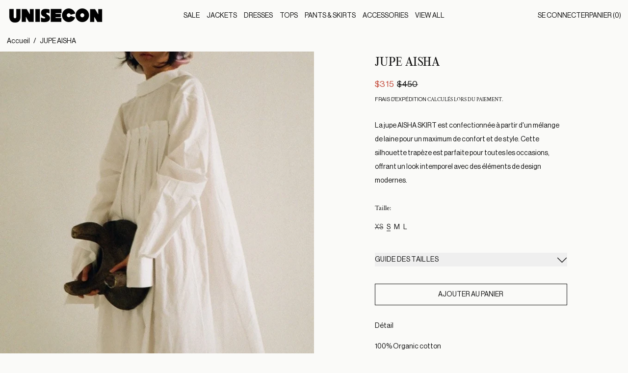

--- FILE ---
content_type: text/html; charset=utf-8
request_url: https://unisecon.com/fr/products/ari-dress
body_size: 24899
content:
<!doctype html>
<html class="no-js" lang="fr">
  <head>
    <meta charset="utf-8">
    <meta http-equiv="X-UA-Compatible" content="IE=edge">
    <meta name="viewport" content="width=device-width,initial-scale=1">
    <meta name="theme-color" content="">
    <link rel="canonical" href="https://unisecon.com/fr/products/ari-dress">
    <link rel="preconnect" href="https://cdn.shopify.com" crossorigin><link
        rel="icon"
        type="image/png"
        href="//unisecon.com/cdn/shop/files/instagram_profile.jpg?crop=center&height=32&v=1616715179&width=32"
      ><link rel="preconnect" href="https://fonts.shopifycdn.com" crossorigin><title>
      UNISECON - JUPE AISHA
</title>

    
      <meta name="description" content="Une silhouette trapèze classique en costume de laine plissé">
    

    
<script async crossorigin fetchpriority="high" src="/cdn/shopifycloud/importmap-polyfill/es-modules-shim.2.4.0.js"></script>
<script type="esms-options">
  {
    "noLoadEventRetriggers": true
  }
</script>

<script type="importmap">
  {
    "imports": {
      "vendor": "//unisecon.com/cdn/shop/t/47/assets/vendor.bundle.min.js?v=124729801276099409011761748808",
      "deferrable-data": "//unisecon.com/cdn/shop/t/47/assets/deferrable-data.bundle.js?v=160370895301608380811761748797",
      "product": "//unisecon.com/cdn/shop/t/47/assets/island-product.bundle.js?v=16875237316760582051761748801",
      "quick-buy": "//unisecon.com/cdn/shop/t/47/assets/island-quick-buy.bundle.js?v=147469616221971819701761748802"
    }
  }
</script>


    <script>window.performance && window.performance.mark && window.performance.mark('shopify.content_for_header.start');</script><meta name="google-site-verification" content="B9HNSfcpRRDtxDxXFRCMgpmxIuMpCRETaafdVn020Yo">
<meta id="shopify-digital-wallet" name="shopify-digital-wallet" content="/27839594579/digital_wallets/dialog">
<meta name="shopify-checkout-api-token" content="352bb6a715c1ad7e75c1c6d8b7ef7819">
<link rel="alternate" hreflang="x-default" href="https://unisecon.com/products/ari-dress">
<link rel="alternate" hreflang="en" href="https://unisecon.com/products/ari-dress">
<link rel="alternate" hreflang="ja" href="https://unisecon.com/ja/products/ari-dress">
<link rel="alternate" hreflang="fr" href="https://unisecon.com/fr/products/ari-dress">
<link rel="alternate" type="application/json+oembed" href="https://unisecon.com/fr/products/ari-dress.oembed">
<script async="async" src="/checkouts/internal/preloads.js?locale=fr-US"></script>
<link rel="preconnect" href="https://shop.app" crossorigin="anonymous">
<script async="async" src="https://shop.app/checkouts/internal/preloads.js?locale=fr-US&shop_id=27839594579" crossorigin="anonymous"></script>
<script id="apple-pay-shop-capabilities" type="application/json">{"shopId":27839594579,"countryCode":"US","currencyCode":"USD","merchantCapabilities":["supports3DS"],"merchantId":"gid:\/\/shopify\/Shop\/27839594579","merchantName":"UNISECON","requiredBillingContactFields":["postalAddress","email","phone"],"requiredShippingContactFields":["postalAddress","email","phone"],"shippingType":"shipping","supportedNetworks":["visa","masterCard","amex","discover","elo","jcb"],"total":{"type":"pending","label":"UNISECON","amount":"1.00"},"shopifyPaymentsEnabled":true,"supportsSubscriptions":true}</script>
<script id="shopify-features" type="application/json">{"accessToken":"352bb6a715c1ad7e75c1c6d8b7ef7819","betas":["rich-media-storefront-analytics"],"domain":"unisecon.com","predictiveSearch":true,"shopId":27839594579,"locale":"fr"}</script>
<script>var Shopify = Shopify || {};
Shopify.shop = "unisecon.myshopify.com";
Shopify.locale = "fr";
Shopify.currency = {"active":"USD","rate":"1.0"};
Shopify.country = "US";
Shopify.theme = {"name":"Baseline - Oct 2025","id":140263194707,"schema_name":"Baseline","schema_version":"4.0.0","theme_store_id":910,"role":"main"};
Shopify.theme.handle = "null";
Shopify.theme.style = {"id":null,"handle":null};
Shopify.cdnHost = "unisecon.com/cdn";
Shopify.routes = Shopify.routes || {};
Shopify.routes.root = "/fr/";</script>
<script type="module">!function(o){(o.Shopify=o.Shopify||{}).modules=!0}(window);</script>
<script>!function(o){function n(){var o=[];function n(){o.push(Array.prototype.slice.apply(arguments))}return n.q=o,n}var t=o.Shopify=o.Shopify||{};t.loadFeatures=n(),t.autoloadFeatures=n()}(window);</script>
<script>
  window.ShopifyPay = window.ShopifyPay || {};
  window.ShopifyPay.apiHost = "shop.app\/pay";
  window.ShopifyPay.redirectState = null;
</script>
<script id="shop-js-analytics" type="application/json">{"pageType":"product"}</script>
<script defer="defer" async type="module" src="//unisecon.com/cdn/shopifycloud/shop-js/modules/v2/client.init-shop-cart-sync_Lpn8ZOi5.fr.esm.js"></script>
<script defer="defer" async type="module" src="//unisecon.com/cdn/shopifycloud/shop-js/modules/v2/chunk.common_X4Hu3kma.esm.js"></script>
<script defer="defer" async type="module" src="//unisecon.com/cdn/shopifycloud/shop-js/modules/v2/chunk.modal_BV0V5IrV.esm.js"></script>
<script type="module">
  await import("//unisecon.com/cdn/shopifycloud/shop-js/modules/v2/client.init-shop-cart-sync_Lpn8ZOi5.fr.esm.js");
await import("//unisecon.com/cdn/shopifycloud/shop-js/modules/v2/chunk.common_X4Hu3kma.esm.js");
await import("//unisecon.com/cdn/shopifycloud/shop-js/modules/v2/chunk.modal_BV0V5IrV.esm.js");

  window.Shopify.SignInWithShop?.initShopCartSync?.({"fedCMEnabled":true,"windoidEnabled":true});

</script>
<script>
  window.Shopify = window.Shopify || {};
  if (!window.Shopify.featureAssets) window.Shopify.featureAssets = {};
  window.Shopify.featureAssets['shop-js'] = {"shop-cart-sync":["modules/v2/client.shop-cart-sync_hBo3gat_.fr.esm.js","modules/v2/chunk.common_X4Hu3kma.esm.js","modules/v2/chunk.modal_BV0V5IrV.esm.js"],"init-fed-cm":["modules/v2/client.init-fed-cm_BoVeauXL.fr.esm.js","modules/v2/chunk.common_X4Hu3kma.esm.js","modules/v2/chunk.modal_BV0V5IrV.esm.js"],"init-shop-email-lookup-coordinator":["modules/v2/client.init-shop-email-lookup-coordinator_CX4-Y-CZ.fr.esm.js","modules/v2/chunk.common_X4Hu3kma.esm.js","modules/v2/chunk.modal_BV0V5IrV.esm.js"],"init-windoid":["modules/v2/client.init-windoid_iuUmw7cp.fr.esm.js","modules/v2/chunk.common_X4Hu3kma.esm.js","modules/v2/chunk.modal_BV0V5IrV.esm.js"],"shop-button":["modules/v2/client.shop-button_DumFxEIo.fr.esm.js","modules/v2/chunk.common_X4Hu3kma.esm.js","modules/v2/chunk.modal_BV0V5IrV.esm.js"],"shop-cash-offers":["modules/v2/client.shop-cash-offers_BPdnZcGX.fr.esm.js","modules/v2/chunk.common_X4Hu3kma.esm.js","modules/v2/chunk.modal_BV0V5IrV.esm.js"],"shop-toast-manager":["modules/v2/client.shop-toast-manager_sjv6XvZD.fr.esm.js","modules/v2/chunk.common_X4Hu3kma.esm.js","modules/v2/chunk.modal_BV0V5IrV.esm.js"],"init-shop-cart-sync":["modules/v2/client.init-shop-cart-sync_Lpn8ZOi5.fr.esm.js","modules/v2/chunk.common_X4Hu3kma.esm.js","modules/v2/chunk.modal_BV0V5IrV.esm.js"],"init-customer-accounts-sign-up":["modules/v2/client.init-customer-accounts-sign-up_DQVKlaja.fr.esm.js","modules/v2/client.shop-login-button_DkHUpD44.fr.esm.js","modules/v2/chunk.common_X4Hu3kma.esm.js","modules/v2/chunk.modal_BV0V5IrV.esm.js"],"pay-button":["modules/v2/client.pay-button_DN6Ek-nh.fr.esm.js","modules/v2/chunk.common_X4Hu3kma.esm.js","modules/v2/chunk.modal_BV0V5IrV.esm.js"],"init-customer-accounts":["modules/v2/client.init-customer-accounts_BQOJrVdv.fr.esm.js","modules/v2/client.shop-login-button_DkHUpD44.fr.esm.js","modules/v2/chunk.common_X4Hu3kma.esm.js","modules/v2/chunk.modal_BV0V5IrV.esm.js"],"avatar":["modules/v2/client.avatar_BTnouDA3.fr.esm.js"],"init-shop-for-new-customer-accounts":["modules/v2/client.init-shop-for-new-customer-accounts_DW7xpOCZ.fr.esm.js","modules/v2/client.shop-login-button_DkHUpD44.fr.esm.js","modules/v2/chunk.common_X4Hu3kma.esm.js","modules/v2/chunk.modal_BV0V5IrV.esm.js"],"shop-follow-button":["modules/v2/client.shop-follow-button_CXr7UFuQ.fr.esm.js","modules/v2/chunk.common_X4Hu3kma.esm.js","modules/v2/chunk.modal_BV0V5IrV.esm.js"],"checkout-modal":["modules/v2/client.checkout-modal_CXg0VCPn.fr.esm.js","modules/v2/chunk.common_X4Hu3kma.esm.js","modules/v2/chunk.modal_BV0V5IrV.esm.js"],"shop-login-button":["modules/v2/client.shop-login-button_DkHUpD44.fr.esm.js","modules/v2/chunk.common_X4Hu3kma.esm.js","modules/v2/chunk.modal_BV0V5IrV.esm.js"],"lead-capture":["modules/v2/client.lead-capture_C9SxlK5K.fr.esm.js","modules/v2/chunk.common_X4Hu3kma.esm.js","modules/v2/chunk.modal_BV0V5IrV.esm.js"],"shop-login":["modules/v2/client.shop-login_DQBEMTrD.fr.esm.js","modules/v2/chunk.common_X4Hu3kma.esm.js","modules/v2/chunk.modal_BV0V5IrV.esm.js"],"payment-terms":["modules/v2/client.payment-terms_CokxZuo0.fr.esm.js","modules/v2/chunk.common_X4Hu3kma.esm.js","modules/v2/chunk.modal_BV0V5IrV.esm.js"]};
</script>
<script>(function() {
  var isLoaded = false;
  function asyncLoad() {
    if (isLoaded) return;
    isLoaded = true;
    var urls = ["https:\/\/fontio.eazyapps.xyz\/static\/api\/fontio.js?shop=unisecon.myshopify.com"];
    for (var i = 0; i < urls.length; i++) {
      var s = document.createElement('script');
      s.type = 'text/javascript';
      s.async = true;
      s.src = urls[i];
      var x = document.getElementsByTagName('script')[0];
      x.parentNode.insertBefore(s, x);
    }
  };
  if(window.attachEvent) {
    window.attachEvent('onload', asyncLoad);
  } else {
    window.addEventListener('load', asyncLoad, false);
  }
})();</script>
<script id="__st">var __st={"a":27839594579,"offset":-18000,"reqid":"5b549b5d-8d10-417e-b916-e7b6dd9f4e7c-1769810608","pageurl":"unisecon.com\/fr\/products\/ari-dress","u":"5721500c4e43","p":"product","rtyp":"product","rid":7375531999315};</script>
<script>window.ShopifyPaypalV4VisibilityTracking = true;</script>
<script id="captcha-bootstrap">!function(){'use strict';const t='contact',e='account',n='new_comment',o=[[t,t],['blogs',n],['comments',n],[t,'customer']],c=[[e,'customer_login'],[e,'guest_login'],[e,'recover_customer_password'],[e,'create_customer']],r=t=>t.map((([t,e])=>`form[action*='/${t}']:not([data-nocaptcha='true']) input[name='form_type'][value='${e}']`)).join(','),a=t=>()=>t?[...document.querySelectorAll(t)].map((t=>t.form)):[];function s(){const t=[...o],e=r(t);return a(e)}const i='password',u='form_key',d=['recaptcha-v3-token','g-recaptcha-response','h-captcha-response',i],f=()=>{try{return window.sessionStorage}catch{return}},m='__shopify_v',_=t=>t.elements[u];function p(t,e,n=!1){try{const o=window.sessionStorage,c=JSON.parse(o.getItem(e)),{data:r}=function(t){const{data:e,action:n}=t;return t[m]||n?{data:e,action:n}:{data:t,action:n}}(c);for(const[e,n]of Object.entries(r))t.elements[e]&&(t.elements[e].value=n);n&&o.removeItem(e)}catch(o){console.error('form repopulation failed',{error:o})}}const l='form_type',E='cptcha';function T(t){t.dataset[E]=!0}const w=window,h=w.document,L='Shopify',v='ce_forms',y='captcha';let A=!1;((t,e)=>{const n=(g='f06e6c50-85a8-45c8-87d0-21a2b65856fe',I='https://cdn.shopify.com/shopifycloud/storefront-forms-hcaptcha/ce_storefront_forms_captcha_hcaptcha.v1.5.2.iife.js',D={infoText:'Protégé par hCaptcha',privacyText:'Confidentialité',termsText:'Conditions'},(t,e,n)=>{const o=w[L][v],c=o.bindForm;if(c)return c(t,g,e,D).then(n);var r;o.q.push([[t,g,e,D],n]),r=I,A||(h.body.append(Object.assign(h.createElement('script'),{id:'captcha-provider',async:!0,src:r})),A=!0)});var g,I,D;w[L]=w[L]||{},w[L][v]=w[L][v]||{},w[L][v].q=[],w[L][y]=w[L][y]||{},w[L][y].protect=function(t,e){n(t,void 0,e),T(t)},Object.freeze(w[L][y]),function(t,e,n,w,h,L){const[v,y,A,g]=function(t,e,n){const i=e?o:[],u=t?c:[],d=[...i,...u],f=r(d),m=r(i),_=r(d.filter((([t,e])=>n.includes(e))));return[a(f),a(m),a(_),s()]}(w,h,L),I=t=>{const e=t.target;return e instanceof HTMLFormElement?e:e&&e.form},D=t=>v().includes(t);t.addEventListener('submit',(t=>{const e=I(t);if(!e)return;const n=D(e)&&!e.dataset.hcaptchaBound&&!e.dataset.recaptchaBound,o=_(e),c=g().includes(e)&&(!o||!o.value);(n||c)&&t.preventDefault(),c&&!n&&(function(t){try{if(!f())return;!function(t){const e=f();if(!e)return;const n=_(t);if(!n)return;const o=n.value;o&&e.removeItem(o)}(t);const e=Array.from(Array(32),(()=>Math.random().toString(36)[2])).join('');!function(t,e){_(t)||t.append(Object.assign(document.createElement('input'),{type:'hidden',name:u})),t.elements[u].value=e}(t,e),function(t,e){const n=f();if(!n)return;const o=[...t.querySelectorAll(`input[type='${i}']`)].map((({name:t})=>t)),c=[...d,...o],r={};for(const[a,s]of new FormData(t).entries())c.includes(a)||(r[a]=s);n.setItem(e,JSON.stringify({[m]:1,action:t.action,data:r}))}(t,e)}catch(e){console.error('failed to persist form',e)}}(e),e.submit())}));const S=(t,e)=>{t&&!t.dataset[E]&&(n(t,e.some((e=>e===t))),T(t))};for(const o of['focusin','change'])t.addEventListener(o,(t=>{const e=I(t);D(e)&&S(e,y())}));const B=e.get('form_key'),M=e.get(l),P=B&&M;t.addEventListener('DOMContentLoaded',(()=>{const t=y();if(P)for(const e of t)e.elements[l].value===M&&p(e,B);[...new Set([...A(),...v().filter((t=>'true'===t.dataset.shopifyCaptcha))])].forEach((e=>S(e,t)))}))}(h,new URLSearchParams(w.location.search),n,t,e,['guest_login'])})(!0,!0)}();</script>
<script integrity="sha256-4kQ18oKyAcykRKYeNunJcIwy7WH5gtpwJnB7kiuLZ1E=" data-source-attribution="shopify.loadfeatures" defer="defer" src="//unisecon.com/cdn/shopifycloud/storefront/assets/storefront/load_feature-a0a9edcb.js" crossorigin="anonymous"></script>
<script crossorigin="anonymous" defer="defer" src="//unisecon.com/cdn/shopifycloud/storefront/assets/shopify_pay/storefront-65b4c6d7.js?v=20250812"></script>
<script data-source-attribution="shopify.dynamic_checkout.dynamic.init">var Shopify=Shopify||{};Shopify.PaymentButton=Shopify.PaymentButton||{isStorefrontPortableWallets:!0,init:function(){window.Shopify.PaymentButton.init=function(){};var t=document.createElement("script");t.src="https://unisecon.com/cdn/shopifycloud/portable-wallets/latest/portable-wallets.fr.js",t.type="module",document.head.appendChild(t)}};
</script>
<script data-source-attribution="shopify.dynamic_checkout.buyer_consent">
  function portableWalletsHideBuyerConsent(e){var t=document.getElementById("shopify-buyer-consent"),n=document.getElementById("shopify-subscription-policy-button");t&&n&&(t.classList.add("hidden"),t.setAttribute("aria-hidden","true"),n.removeEventListener("click",e))}function portableWalletsShowBuyerConsent(e){var t=document.getElementById("shopify-buyer-consent"),n=document.getElementById("shopify-subscription-policy-button");t&&n&&(t.classList.remove("hidden"),t.removeAttribute("aria-hidden"),n.addEventListener("click",e))}window.Shopify?.PaymentButton&&(window.Shopify.PaymentButton.hideBuyerConsent=portableWalletsHideBuyerConsent,window.Shopify.PaymentButton.showBuyerConsent=portableWalletsShowBuyerConsent);
</script>
<script data-source-attribution="shopify.dynamic_checkout.cart.bootstrap">document.addEventListener("DOMContentLoaded",(function(){function t(){return document.querySelector("shopify-accelerated-checkout-cart, shopify-accelerated-checkout")}if(t())Shopify.PaymentButton.init();else{new MutationObserver((function(e,n){t()&&(Shopify.PaymentButton.init(),n.disconnect())})).observe(document.body,{childList:!0,subtree:!0})}}));
</script>
<script id='scb4127' type='text/javascript' async='' src='https://unisecon.com/cdn/shopifycloud/privacy-banner/storefront-banner.js'></script><link id="shopify-accelerated-checkout-styles" rel="stylesheet" media="screen" href="https://unisecon.com/cdn/shopifycloud/portable-wallets/latest/accelerated-checkout-backwards-compat.css" crossorigin="anonymous">
<style id="shopify-accelerated-checkout-cart">
        #shopify-buyer-consent {
  margin-top: 1em;
  display: inline-block;
  width: 100%;
}

#shopify-buyer-consent.hidden {
  display: none;
}

#shopify-subscription-policy-button {
  background: none;
  border: none;
  padding: 0;
  text-decoration: underline;
  font-size: inherit;
  cursor: pointer;
}

#shopify-subscription-policy-button::before {
  box-shadow: none;
}

      </style>

<script>window.performance && window.performance.mark && window.performance.mark('shopify.content_for_header.end');</script>

    




  <link
    rel="preload"
    as="font"
    href="//unisecon.com/cdn/fonts/crimson_text/crimsontext_n4.a9a5f5ab47c6f5346e7cd274511a5d08c59fb906.woff2"
    type="font/woff2"
    crossorigin
  >



<style data-shopify>
  @font-face {
  font-family: "Crimson Text";
  font-weight: 400;
  font-style: normal;
  font-display: swap;
  src: url("//unisecon.com/cdn/fonts/crimson_text/crimsontext_n4.a9a5f5ab47c6f5346e7cd274511a5d08c59fb906.woff2") format("woff2"),
       url("//unisecon.com/cdn/fonts/crimson_text/crimsontext_n4.e89f2f0678223181d995b90850b6894b928b2f96.woff") format("woff");
}

  
@font-face {
  font-family: "Crimson Text";
  font-weight: 700;
  font-style: normal;
  font-display: swap;
  src: url("//unisecon.com/cdn/fonts/crimson_text/crimsontext_n7.5076cbe6a44b52f4358c84024d5c6b6585f79aea.woff2") format("woff2"),
       url("//unisecon.com/cdn/fonts/crimson_text/crimsontext_n7.8f5260d5ac57189dddbd2e97988d8f2e202b595b.woff") format("woff");
}
@font-face {
  font-family: "Crimson Text";
  font-weight: 400;
  font-style: italic;
  font-display: swap;
  src: url("//unisecon.com/cdn/fonts/crimson_text/crimsontext_i4.ea961043037945875bf37df9b6f6bf968be445ba.woff2") format("woff2"),
       url("//unisecon.com/cdn/fonts/crimson_text/crimsontext_i4.7938dd4c556b9b9430c9ff6e18ae066c8e9db49b.woff") format("woff");
}
@font-face {
  font-family: "Crimson Text";
  font-weight: 700;
  font-style: italic;
  font-display: swap;
  src: url("//unisecon.com/cdn/fonts/crimson_text/crimsontext_i7.59b5c9ce57c35b127dcd012fffb521c55608d985.woff2") format("woff2"),
       url("//unisecon.com/cdn/fonts/crimson_text/crimsontext_i7.17faaee45ed99fd118ae07fca5c33c7a095bcb6d.woff") format("woff");
}
@font-face {
  font-family: "Crimson Text";
  font-weight: 700;
  font-style: normal;
  font-display: swap;
  src: url("//unisecon.com/cdn/fonts/crimson_text/crimsontext_n7.5076cbe6a44b52f4358c84024d5c6b6585f79aea.woff2") format("woff2"),
       url("//unisecon.com/cdn/fonts/crimson_text/crimsontext_n7.8f5260d5ac57189dddbd2e97988d8f2e202b595b.woff") format("woff");
}
</style>

<style>:root {

      --font-size-xs: 0.64rem;
      --font-size-sm: 0.8rem;
      --font-size-base: 1rem;
      --font-size-lg: 1.25rem;
      --font-size-xl: 1.563rem;
      --font-size-2xl: 1.953rem;
      --font-size-3xl: 2.441rem;
      --font-size-4xl: 3.052rem;
      --font-size-5xl: 3.815rem;
      --font-size-6xl: 4.768rem;
      --font-size-7xl: 5.96rem;
      --font-size-8xl: 7.451rem;
      --font-size-9xl: 9.313rem;

      --type-scale-n-2: var(--font-size-xs);
      --type-scale-n-1: var(--font-size-sm);
      --type-scale-n0: var(--font-size-base);
      --type-scale-n1: var(--font-size-lg);
      --type-scale-n2: var(--font-size-xl);
      --type-scale-n3: var(--font-size-2xl);
      --type-scale-n4: var(--font-size-3xl);
      --type-scale-n5: var(--font-size-4xl);
      --type-scale-n6: var(--font-size-5xl);
      --type-scale-n7: var(--font-size-6xl);
      --type-scale-n8: var(--font-size-7xl);
      --type-scale-n9: var(--font-size-8xl);
      --type-scale-n10: var(--font-size-9xl);

      --base-font-size: 87.5%;
      --base-font-size-from-settings: 14;
      --base-line-height: 2;
      --heading-line-height: 1.5;

      font-size: var(--base-font-size);
      line-height: var(--base-line-height);

      --heading-font-stack: Helvetica, Arial, sans-serif;
      --heading-font-weight: 400;
      --heading-font-style: normal;


      --body-font-stack: "Crimson Text", serif;
      --body-font-weight: 400;
      --body-font-bold: FontDrop;
      --body-font-bold-italic: FontDrop;

      --color-gridline: 3 3 3;
      --gridline-width: 0px;

      --text-border-width: 1px;
      --checkbox-width: 1px;

      --font-heading: Helvetica, Arial, sans-serif;
      --font-body: "Crimson Text", serif;
      --font-body-weight: 400;
      --font-body-style: normal;
      --font-body-bold-weight: bold;

      --heading-letterspacing: 0.025em;
      --heading-capitalize: uppercase;
      --heading-decoration: none;

      --standard-heading-size: var(--type-scale-n1);
      --feature-heading-size: var(--type-scale-n2);
      --secondary-heading-size: var(--type-scale-n0);

      --body-copy-transform: none;

      --wrapperWidth: 100vw;
      --gutter: 0px;
      --rowHeight: calc((var(--wrapperWidth) - (11 * var(--gutter))) / 12);

      --global-scrolling-items-speed-multiplier: 1;

      --add-to-cart-button-height: 44px;
      --checkout-button-height: 44px;

      --spacing: 0.5rem;
      --spacing-double: 1rem;
      --spacing-half: 0.25rem;

      /* Equivalent to px-2 */
      --section-horizontal-spacing-mobile: 0.5rem;
      /* Equivalent to px-4 */
      --section-horizontal-spacing-desktop: 1rem;

      --section-horizontal-spacing: var(--section-horizontal-spacing-mobile);

      --icon-thickness: 1.5;

      /**
       * Buttons
       */
      --button-text-transform: uppercase;
      --button-after-content: none;
      --button-border-radius: 0;

      /**
       * Links
       */
      --links-bottom-border-width: var(--text-border-width);
      --links-bottom-padding: 0.25rem;
      --links-text-transform: uppercase;
      --links-after-content: none;
      --links-before-content: none;

      background-color: rgb(var(--color-scheme-background));
      color: rgb(var(--color-scheme-text));
    }

    @media (min-width: 1024px) {
      :root {
        --standard-heading-size: var(--type-scale-n1);
        --feature-heading-size: var(--type-scale-n2);
        --secondary-heading-size: var(--type-scale-n0);

        --section-horizontal-spacing: var(--section-horizontal-spacing-desktop);
      }
    }

    :root,
      
      [data-color-scheme="scheme1"] {
        --color-scheme-text: 17 17 17;
        --color-scheme-background: 250 250 248;
        --color-scheme-accent: 196 75 59;
        --color-scheme-accent-contrast:  250 250 248;
        --color-scheme-secondary: 68 68 68;
      }
  
      [data-color-scheme="scheme2"] {
        --color-scheme-text: 17 17 17;
        --color-scheme-background: 255 255 255;
        --color-scheme-accent: 224 200 165;
        --color-scheme-accent-contrast:  255 255 255;
        --color-scheme-secondary: 119 119 119;
      }
  
      [data-color-scheme="scheme3"] {
        --color-scheme-text: 34 34 34;
        --color-scheme-background: 242 241 239;
        --color-scheme-accent: 153 153 153;
        --color-scheme-accent-contrast:  242 241 239;
        --color-scheme-secondary: 85 85 85;
      }
  
      [data-color-scheme="scheme4"] {
        --color-scheme-text: 250 250 248;
        --color-scheme-background: 28 28 26;
        --color-scheme-accent: 163 88 67;
        --color-scheme-accent-contrast:  28 28 26;
        --color-scheme-secondary: 119 119 119;
      }
  
      [data-color-scheme="scheme5"] {
        --color-scheme-text: 30 30 30;
        --color-scheme-background: 246 243 239;
        --color-scheme-accent: 180 106 84;
        --color-scheme-accent-contrast:  246 243 239;
        --color-scheme-secondary: 107 94 82;
      }
  
      [data-color-scheme="scheme-3fa8f915-cc4b-46dc-8fe3-30919675d238"] {
        --color-scheme-text: 0 0 0;
        --color-scheme-background: 250 250 248;
        --color-scheme-accent: 187 46 46;
        --color-scheme-accent-contrast:  250 250 248;
        --color-scheme-secondary: 51 51 51;
      }
  

    [data-color-scheme] {
      --payment-terms-background-color: rgb(var(--color-scheme-background));

      --button-color-border: var(--color-scheme-text);
      --button-color-background: transparent;
      --button-color-text: var(--color-scheme-text);
      --button-color-border-hover: var(--color-scheme-accent);
      --button-color-background-hover: transparent;
      --button-color-text-hover: var(--color-scheme-accent);
    }

    ::selection {
      background-color: rgb(var(--color-scheme-text));
      color: rgb(var(--color-scheme-background));
    }

    @keyframes scrolling-items {
      0% {
        transform: translate3d(0, 0, 0);
      }

      100% {
        transform: translate3d(-50%, 0, 0);
      }
    }
</style>

<style id="generated-critical-css">
image-with-placeholder{display:block}.theme-button,.theme-button--secondary{cursor:pointer;font-size:var(--font-size-base);line-height:var(--base-line-height);overflow-wrap:anywhere;padding:.5rem 2rem;text-transform:var(--button-text-transform);word-break:normal}.theme-button--secondary:after,.theme-button:after{--tw-content:var(--button-after-content);content:var(--tw-content)}.theme-button{--tw-border-opacity:1;--tw-bg-opacity:1;--tw-text-opacity:1;background-color:rgb(var(--button-color-background)/var(--tw-bg-opacity,1));border-color:rgb(var(--button-color-border)/var(--tw-border-opacity,1));border-radius:var(--button-border-radius);border-width:var(--text-border-width);color:rgb(var(--button-color-text)/var(--tw-text-opacity,1))}@media (hover:hover) and (pointer:fine){.theme-button:hover{--tw-border-opacity:1;--tw-bg-opacity:1;--tw-text-opacity:1;background-color:rgb(var(--button-color-background-hover)/var(--tw-bg-opacity,1));border-color:rgb(var(--button-color-border-hover)/var(--tw-border-opacity,1));color:rgb(var(--button-color-text-hover)/var(--tw-text-opacity,1))}}.theme-button--secondary{--tw-border-opacity:1;--tw-bg-opacity:1;--tw-text-opacity:1;background-color:rgb(var(--color-scheme-background)/var(--tw-bg-opacity,1));border-color:rgb(var(--color-scheme-text)/var(--tw-border-opacity,1));border-radius:var(--button-border-radius);border-width:var(--text-border-width);color:rgb(var(--color-scheme-text)/var(--tw-text-opacity,1))}[data-color-scheme] .theme-button--secondary.rte a:hover,[data-color-scheme].theme-button--secondary .rte a:hover,[data-color-scheme].theme-button--secondary.rte a:hover{color:rgb(var(--color-scheme-accent));text-decoration-color:rgb(var(--color-scheme-accent))}[data-color-scheme] .theme-button--secondary.rte blockquote,[data-color-scheme].theme-button--secondary .rte blockquote,[data-color-scheme].theme-button--secondary.rte blockquote{background:rgb(var(--color-scheme-text));color:rgb(var(--color-scheme-background))}@media (hover:hover) and (pointer:fine){.theme-button--secondary:hover{--tw-border-opacity:1;--tw-text-opacity:1;border-color:rgb(var(--color-scheme-accent)/var(--tw-border-opacity,1));color:rgb(var(--color-scheme-accent)/var(--tw-text-opacity,1))}}[data-shopify-xr-hidden]{display:none}.block{display:block}.inline-block{display:inline-block}.hidden{display:none}.shopify-payment-button__button--hidden{display:none!important}.splide:not(.is-active) .\[\.splide\:not\(\.is-active\)_\&\]\:pointer-events-none{pointer-events:none}.splide:not(.is-active) .\[\.splide\:not\(\.is-active\)_\&\]\:invisible{visibility:hidden}.splide:not(.is-active) .\[\.splide\:not\(\.is-active\)_\&\]\:\!flex{display:flex!important}.splide:not(.is-active) .\[\.splide\:not\(\.is-active\)_\&\]\:gap-gridline{gap:var(--gridline-width)}@media not all and (min-width:1024px){.splide:not(.is-active) .max-lg\:\[\.splide\:not\(\.is-active\)_\&\]\:hidden{display:none}}
</style>
<style id="manual-critical-css">
  html {
    background-color: rgb(var(--color-primary-background));
    color: rgb(var(--color-primary-text));
    font-size: var(--base-font-size);
    line-height: var(--base-line-height);
  }

  [x-cloak] {
    display: none;
  }

  data-island {
    display: block;
  }

  html.no-js [x-cloak].no-js-undo-cloak {
    display: revert;
  }

  body {
    display: flex;
    flex-direction: column;
    min-height: 100vh;
  }

  @media (min-width: 768px) {
    [md\:undo-x-cloak-block] {
      display: block;
    }
  }

  @media (max-width: 767px) {
    [max-md\:undo-x-cloak-block] {
      display: block;
    }
  }
</style>


    <link href="//unisecon.com/cdn/shop/t/47/assets/base.bundle.css?v=62202307463252275181762788994" rel="stylesheet" type="text/css" media="all" />


<meta property="og:site_name" content="UNISECON">
<meta property="og:url" content="https://unisecon.com/fr/products/ari-dress">
<meta property="og:title" content="UNISECON - JUPE AISHA">
<meta property="og:type" content="product">
<meta property="og:description" content="Une silhouette trapèze classique en costume de laine plissé"><meta property="og:image" content="http://unisecon.com/cdn/shop/files/000254070006.jpg?v=1720200673">
  <meta
    property="og:image:secure_url"
    content="https://unisecon.com/cdn/shop/files/000254070006.jpg?v=1720200673"
  >
  <meta property="og:image:width" content="679">
  <meta property="og:image:height" content="1031"><meta
    property="og:price:amount"
    content="315"
  >
  <meta property="og:price:currency" content="USD"><meta name="twitter:card" content="summary_large_image">
<meta name="twitter:title" content="UNISECON - JUPE AISHA">
<meta name="twitter:description" content="Une silhouette trapèze classique en costume de laine plissé">
<script>
  window.THEMENAME = 'Baseline';
  window.THEMEVERSION = '3.0.0';

  document.documentElement.className = document.documentElement.className.replace('no-js', 'js');

  function debounce(fn, wait) {
    let t;
    return (...args) => {
      clearTimeout(t);
      t = setTimeout(() => fn.apply(this, args), wait);
    };
  }

  window.theme = {
    strings: {
      loading: "Chargement",
      itemCountOne: "{{ count }} article",
      itemCountOther: "{{ count }} articles",
      addToCart: "Ajouter au panier",
      soldOut: "Épuisé",
      unavailable: "Non disponible",
      regularPrice: "Prix normal",
      salePrice: "Prix réduit",
      sale: "Solde",
      unitPrice: "Prix unitaire",
      unitPriceSeparator: "par",
      cartEmpty: "Votre panier est vide.",
      cartCookies: "Activer les cookies pour pouvoir utiliser le panier",
      update: "Mettre à jour",
      quantity: "Quantité",
      discountedTotal: "Total après réduction",
      regularTotal: "Total avant réduction",
      priceColumn: "Voir les détails de la réduction dans la colonne Prix.",
      addedToCart: "Ajouter au panier!",
      cartError: "Une erreur est survenue lors de l’actualisation de votre panier. Essayez de nouveau s’il vous plaît.",
      cartAddError: "Tous les {{ title }} sont dans votre panier.",
      shippingCalculatorResultsTitleOne: "Il y a 1 tarif :",
      shippingCalculatorResultsTitleMany: "Il y a {{ count }} tarifs :",
    },
    routes: {
      root_url: "\/fr",
      predictive_search_url: "\/fr\/search\/suggest",
      cart_url: "\/fr\/cart",
      cart_add_url: "\/fr\/cart\/add",
      cart_change_url: "\/fr\/cart\/change",
      cart_update_url: "\/fr\/cart\/update",
      cart_clear_url: "\/fr\/cart\/clear",
    },
    moneyFormat: "${{amount_no_decimals}}",
    moneyWithCurrencyFormat: "${{amount_no_decimals}} USD",
    get defaultMoneyFormat() {
      return this.moneyFormat;
    },
    cartItemCount: 0,
    settings: {
      cartType: "drawer",
      openDrawerOnAddToCart: true
    },
    info: {
      name: 'Baseline',
    }
  };
</script>
<script src="//unisecon.com/cdn/shop/t/47/assets/utils.js?v=84782252304122448471761748807" defer></script>
    <script src="//unisecon.com/cdn/shop/t/47/assets/images.js?v=56710371490645595961761748798" defer></script>
    <script>
      window.themeEventsDebugMode = false;
    </script>
    <script src="//unisecon.com/cdn/shop/t/47/assets/theme-events.js?v=133344252210966700221761748807" defer></script>

    

    
  <!-- BEGIN app block: shopify://apps/fontio/blocks/fontio/de1d3551-a2b2-42ba-9b74-d1ae17597e93 --><link rel="preconnect" href="https://fontio-fonts.s3.us-east-1.amazonaws.com"><link rel="preload" as="font" type="font/truetype" href="https://fontio-fonts.s3.us-east-1.amazonaws.com/1762572951401-editorialnew-regular.ttf" crossorigin="anonymous"><link rel="preload" as="font" type="font/truetype" href="https://fontio-fonts.s3.us-east-1.amazonaws.com/1762573210785-neuehaasdisplayroman.ttf" crossorigin="anonymous"><style type="text/css" id="fontio">/* Editorial New */@font-face {
            font-family: 'Editorial New';
            src: url('https://fontio-fonts.s3.us-east-1.amazonaws.com/1762572951401-editorialnew-regular.ttf') format('truetype');
            font-display: swap;
          }
        h1, h2, h4, h5, h6, h3 {
            font-family: 'Editorial New', sans-serif !important;
        }
          h1, h2, h4, h5, h6, h3 {font-weight: 100 !important;}/* Neue Haas Grotesk Display Pro */@font-face {
            font-family: 'Neue Haas Grotesk Display Pro';
            src: url('https://fontio-fonts.s3.us-east-1.amazonaws.com/1762573210785-neuehaasdisplayroman.ttf') format('truetype');
            font-display: swap;
          }
        p, span, a, li, button {
            font-family: 'Neue Haas Grotesk Display Pro', sans-serif !important;
        }
          p, span, a, li, button {}</style><!-- END app block --><link href="https://monorail-edge.shopifysvc.com" rel="dns-prefetch">
<script>(function(){if ("sendBeacon" in navigator && "performance" in window) {try {var session_token_from_headers = performance.getEntriesByType('navigation')[0].serverTiming.find(x => x.name == '_s').description;} catch {var session_token_from_headers = undefined;}var session_cookie_matches = document.cookie.match(/_shopify_s=([^;]*)/);var session_token_from_cookie = session_cookie_matches && session_cookie_matches.length === 2 ? session_cookie_matches[1] : "";var session_token = session_token_from_headers || session_token_from_cookie || "";function handle_abandonment_event(e) {var entries = performance.getEntries().filter(function(entry) {return /monorail-edge.shopifysvc.com/.test(entry.name);});if (!window.abandonment_tracked && entries.length === 0) {window.abandonment_tracked = true;var currentMs = Date.now();var navigation_start = performance.timing.navigationStart;var payload = {shop_id: 27839594579,url: window.location.href,navigation_start,duration: currentMs - navigation_start,session_token,page_type: "product"};window.navigator.sendBeacon("https://monorail-edge.shopifysvc.com/v1/produce", JSON.stringify({schema_id: "online_store_buyer_site_abandonment/1.1",payload: payload,metadata: {event_created_at_ms: currentMs,event_sent_at_ms: currentMs}}));}}window.addEventListener('pagehide', handle_abandonment_event);}}());</script>
<script id="web-pixels-manager-setup">(function e(e,d,r,n,o){if(void 0===o&&(o={}),!Boolean(null===(a=null===(i=window.Shopify)||void 0===i?void 0:i.analytics)||void 0===a?void 0:a.replayQueue)){var i,a;window.Shopify=window.Shopify||{};var t=window.Shopify;t.analytics=t.analytics||{};var s=t.analytics;s.replayQueue=[],s.publish=function(e,d,r){return s.replayQueue.push([e,d,r]),!0};try{self.performance.mark("wpm:start")}catch(e){}var l=function(){var e={modern:/Edge?\/(1{2}[4-9]|1[2-9]\d|[2-9]\d{2}|\d{4,})\.\d+(\.\d+|)|Firefox\/(1{2}[4-9]|1[2-9]\d|[2-9]\d{2}|\d{4,})\.\d+(\.\d+|)|Chrom(ium|e)\/(9{2}|\d{3,})\.\d+(\.\d+|)|(Maci|X1{2}).+ Version\/(15\.\d+|(1[6-9]|[2-9]\d|\d{3,})\.\d+)([,.]\d+|)( \(\w+\)|)( Mobile\/\w+|) Safari\/|Chrome.+OPR\/(9{2}|\d{3,})\.\d+\.\d+|(CPU[ +]OS|iPhone[ +]OS|CPU[ +]iPhone|CPU IPhone OS|CPU iPad OS)[ +]+(15[._]\d+|(1[6-9]|[2-9]\d|\d{3,})[._]\d+)([._]\d+|)|Android:?[ /-](13[3-9]|1[4-9]\d|[2-9]\d{2}|\d{4,})(\.\d+|)(\.\d+|)|Android.+Firefox\/(13[5-9]|1[4-9]\d|[2-9]\d{2}|\d{4,})\.\d+(\.\d+|)|Android.+Chrom(ium|e)\/(13[3-9]|1[4-9]\d|[2-9]\d{2}|\d{4,})\.\d+(\.\d+|)|SamsungBrowser\/([2-9]\d|\d{3,})\.\d+/,legacy:/Edge?\/(1[6-9]|[2-9]\d|\d{3,})\.\d+(\.\d+|)|Firefox\/(5[4-9]|[6-9]\d|\d{3,})\.\d+(\.\d+|)|Chrom(ium|e)\/(5[1-9]|[6-9]\d|\d{3,})\.\d+(\.\d+|)([\d.]+$|.*Safari\/(?![\d.]+ Edge\/[\d.]+$))|(Maci|X1{2}).+ Version\/(10\.\d+|(1[1-9]|[2-9]\d|\d{3,})\.\d+)([,.]\d+|)( \(\w+\)|)( Mobile\/\w+|) Safari\/|Chrome.+OPR\/(3[89]|[4-9]\d|\d{3,})\.\d+\.\d+|(CPU[ +]OS|iPhone[ +]OS|CPU[ +]iPhone|CPU IPhone OS|CPU iPad OS)[ +]+(10[._]\d+|(1[1-9]|[2-9]\d|\d{3,})[._]\d+)([._]\d+|)|Android:?[ /-](13[3-9]|1[4-9]\d|[2-9]\d{2}|\d{4,})(\.\d+|)(\.\d+|)|Mobile Safari.+OPR\/([89]\d|\d{3,})\.\d+\.\d+|Android.+Firefox\/(13[5-9]|1[4-9]\d|[2-9]\d{2}|\d{4,})\.\d+(\.\d+|)|Android.+Chrom(ium|e)\/(13[3-9]|1[4-9]\d|[2-9]\d{2}|\d{4,})\.\d+(\.\d+|)|Android.+(UC? ?Browser|UCWEB|U3)[ /]?(15\.([5-9]|\d{2,})|(1[6-9]|[2-9]\d|\d{3,})\.\d+)\.\d+|SamsungBrowser\/(5\.\d+|([6-9]|\d{2,})\.\d+)|Android.+MQ{2}Browser\/(14(\.(9|\d{2,})|)|(1[5-9]|[2-9]\d|\d{3,})(\.\d+|))(\.\d+|)|K[Aa][Ii]OS\/(3\.\d+|([4-9]|\d{2,})\.\d+)(\.\d+|)/},d=e.modern,r=e.legacy,n=navigator.userAgent;return n.match(d)?"modern":n.match(r)?"legacy":"unknown"}(),u="modern"===l?"modern":"legacy",c=(null!=n?n:{modern:"",legacy:""})[u],f=function(e){return[e.baseUrl,"/wpm","/b",e.hashVersion,"modern"===e.buildTarget?"m":"l",".js"].join("")}({baseUrl:d,hashVersion:r,buildTarget:u}),m=function(e){var d=e.version,r=e.bundleTarget,n=e.surface,o=e.pageUrl,i=e.monorailEndpoint;return{emit:function(e){var a=e.status,t=e.errorMsg,s=(new Date).getTime(),l=JSON.stringify({metadata:{event_sent_at_ms:s},events:[{schema_id:"web_pixels_manager_load/3.1",payload:{version:d,bundle_target:r,page_url:o,status:a,surface:n,error_msg:t},metadata:{event_created_at_ms:s}}]});if(!i)return console&&console.warn&&console.warn("[Web Pixels Manager] No Monorail endpoint provided, skipping logging."),!1;try{return self.navigator.sendBeacon.bind(self.navigator)(i,l)}catch(e){}var u=new XMLHttpRequest;try{return u.open("POST",i,!0),u.setRequestHeader("Content-Type","text/plain"),u.send(l),!0}catch(e){return console&&console.warn&&console.warn("[Web Pixels Manager] Got an unhandled error while logging to Monorail."),!1}}}}({version:r,bundleTarget:l,surface:e.surface,pageUrl:self.location.href,monorailEndpoint:e.monorailEndpoint});try{o.browserTarget=l,function(e){var d=e.src,r=e.async,n=void 0===r||r,o=e.onload,i=e.onerror,a=e.sri,t=e.scriptDataAttributes,s=void 0===t?{}:t,l=document.createElement("script"),u=document.querySelector("head"),c=document.querySelector("body");if(l.async=n,l.src=d,a&&(l.integrity=a,l.crossOrigin="anonymous"),s)for(var f in s)if(Object.prototype.hasOwnProperty.call(s,f))try{l.dataset[f]=s[f]}catch(e){}if(o&&l.addEventListener("load",o),i&&l.addEventListener("error",i),u)u.appendChild(l);else{if(!c)throw new Error("Did not find a head or body element to append the script");c.appendChild(l)}}({src:f,async:!0,onload:function(){if(!function(){var e,d;return Boolean(null===(d=null===(e=window.Shopify)||void 0===e?void 0:e.analytics)||void 0===d?void 0:d.initialized)}()){var d=window.webPixelsManager.init(e)||void 0;if(d){var r=window.Shopify.analytics;r.replayQueue.forEach((function(e){var r=e[0],n=e[1],o=e[2];d.publishCustomEvent(r,n,o)})),r.replayQueue=[],r.publish=d.publishCustomEvent,r.visitor=d.visitor,r.initialized=!0}}},onerror:function(){return m.emit({status:"failed",errorMsg:"".concat(f," has failed to load")})},sri:function(e){var d=/^sha384-[A-Za-z0-9+/=]+$/;return"string"==typeof e&&d.test(e)}(c)?c:"",scriptDataAttributes:o}),m.emit({status:"loading"})}catch(e){m.emit({status:"failed",errorMsg:(null==e?void 0:e.message)||"Unknown error"})}}})({shopId: 27839594579,storefrontBaseUrl: "https://unisecon.com",extensionsBaseUrl: "https://extensions.shopifycdn.com/cdn/shopifycloud/web-pixels-manager",monorailEndpoint: "https://monorail-edge.shopifysvc.com/unstable/produce_batch",surface: "storefront-renderer",enabledBetaFlags: ["2dca8a86"],webPixelsConfigList: [{"id":"1662124115","configuration":"{\"pixel_id\":\"1416139530095664\",\"pixel_type\":\"facebook_pixel\"}","eventPayloadVersion":"v1","runtimeContext":"OPEN","scriptVersion":"ca16bc87fe92b6042fbaa3acc2fbdaa6","type":"APP","apiClientId":2329312,"privacyPurposes":["ANALYTICS","MARKETING","SALE_OF_DATA"],"dataSharingAdjustments":{"protectedCustomerApprovalScopes":[]}},{"id":"437682259","configuration":"{\"config\":\"{\\\"google_tag_ids\\\":[\\\"GT-PJRZ36K\\\"],\\\"target_country\\\":\\\"US\\\",\\\"gtag_events\\\":[{\\\"type\\\":\\\"view_item\\\",\\\"action_label\\\":\\\"MC-K7BGLJPFW8\\\"},{\\\"type\\\":\\\"purchase\\\",\\\"action_label\\\":\\\"MC-K7BGLJPFW8\\\"},{\\\"type\\\":\\\"page_view\\\",\\\"action_label\\\":\\\"MC-K7BGLJPFW8\\\"}],\\\"enable_monitoring_mode\\\":false}\"}","eventPayloadVersion":"v1","runtimeContext":"OPEN","scriptVersion":"b2a88bafab3e21179ed38636efcd8a93","type":"APP","apiClientId":1780363,"privacyPurposes":[],"dataSharingAdjustments":{"protectedCustomerApprovalScopes":["read_customer_address","read_customer_email","read_customer_name","read_customer_personal_data","read_customer_phone"]}},{"id":"63799379","configuration":"{\"tagID\":\"2614160407809\"}","eventPayloadVersion":"v1","runtimeContext":"STRICT","scriptVersion":"18031546ee651571ed29edbe71a3550b","type":"APP","apiClientId":3009811,"privacyPurposes":["ANALYTICS","MARKETING","SALE_OF_DATA"],"dataSharingAdjustments":{"protectedCustomerApprovalScopes":["read_customer_address","read_customer_email","read_customer_name","read_customer_personal_data","read_customer_phone"]}},{"id":"shopify-app-pixel","configuration":"{}","eventPayloadVersion":"v1","runtimeContext":"STRICT","scriptVersion":"0450","apiClientId":"shopify-pixel","type":"APP","privacyPurposes":["ANALYTICS","MARKETING"]},{"id":"shopify-custom-pixel","eventPayloadVersion":"v1","runtimeContext":"LAX","scriptVersion":"0450","apiClientId":"shopify-pixel","type":"CUSTOM","privacyPurposes":["ANALYTICS","MARKETING"]}],isMerchantRequest: false,initData: {"shop":{"name":"UNISECON","paymentSettings":{"currencyCode":"USD"},"myshopifyDomain":"unisecon.myshopify.com","countryCode":"US","storefrontUrl":"https:\/\/unisecon.com\/fr"},"customer":null,"cart":null,"checkout":null,"productVariants":[{"price":{"amount":315.0,"currencyCode":"USD"},"product":{"title":"JUPE AISHA","vendor":"UNISECON","id":"7375531999315","untranslatedTitle":"JUPE AISHA","url":"\/fr\/products\/ari-dress","type":"JUPES"},"id":"41928677163091","image":{"src":"\/\/unisecon.com\/cdn\/shop\/files\/000254070006.jpg?v=1720200673"},"sku":"U06W3401","title":"XS","untranslatedTitle":"XS"},{"price":{"amount":315.0,"currencyCode":"USD"},"product":{"title":"JUPE AISHA","vendor":"UNISECON","id":"7375531999315","untranslatedTitle":"JUPE AISHA","url":"\/fr\/products\/ari-dress","type":"JUPES"},"id":"41928624242771","image":{"src":"\/\/unisecon.com\/cdn\/shop\/files\/000254070006.jpg?v=1720200673"},"sku":"U06W3402","title":"S","untranslatedTitle":"S"},{"price":{"amount":315.0,"currencyCode":"USD"},"product":{"title":"JUPE AISHA","vendor":"UNISECON","id":"7375531999315","untranslatedTitle":"JUPE AISHA","url":"\/fr\/products\/ari-dress","type":"JUPES"},"id":"41928682242131","image":{"src":"\/\/unisecon.com\/cdn\/shop\/files\/000254070006.jpg?v=1720200673"},"sku":"U06W3403","title":"M","untranslatedTitle":"M"},{"price":{"amount":315.0,"currencyCode":"USD"},"product":{"title":"JUPE AISHA","vendor":"UNISECON","id":"7375531999315","untranslatedTitle":"JUPE AISHA","url":"\/fr\/products\/ari-dress","type":"JUPES"},"id":"41953836662867","image":{"src":"\/\/unisecon.com\/cdn\/shop\/files\/000254070006.jpg?v=1720200673"},"sku":"U06W3404","title":"L","untranslatedTitle":"L"}],"purchasingCompany":null},},"https://unisecon.com/cdn","1d2a099fw23dfb22ep557258f5m7a2edbae",{"modern":"","legacy":""},{"shopId":"27839594579","storefrontBaseUrl":"https:\/\/unisecon.com","extensionBaseUrl":"https:\/\/extensions.shopifycdn.com\/cdn\/shopifycloud\/web-pixels-manager","surface":"storefront-renderer","enabledBetaFlags":"[\"2dca8a86\"]","isMerchantRequest":"false","hashVersion":"1d2a099fw23dfb22ep557258f5m7a2edbae","publish":"custom","events":"[[\"page_viewed\",{}],[\"product_viewed\",{\"productVariant\":{\"price\":{\"amount\":315.0,\"currencyCode\":\"USD\"},\"product\":{\"title\":\"JUPE AISHA\",\"vendor\":\"UNISECON\",\"id\":\"7375531999315\",\"untranslatedTitle\":\"JUPE AISHA\",\"url\":\"\/fr\/products\/ari-dress\",\"type\":\"JUPES\"},\"id\":\"41928624242771\",\"image\":{\"src\":\"\/\/unisecon.com\/cdn\/shop\/files\/000254070006.jpg?v=1720200673\"},\"sku\":\"U06W3402\",\"title\":\"S\",\"untranslatedTitle\":\"S\"}}]]"});</script><script>
  window.ShopifyAnalytics = window.ShopifyAnalytics || {};
  window.ShopifyAnalytics.meta = window.ShopifyAnalytics.meta || {};
  window.ShopifyAnalytics.meta.currency = 'USD';
  var meta = {"product":{"id":7375531999315,"gid":"gid:\/\/shopify\/Product\/7375531999315","vendor":"UNISECON","type":"JUPES","handle":"ari-dress","variants":[{"id":41928677163091,"price":31500,"name":"JUPE AISHA - XS","public_title":"XS","sku":"U06W3401"},{"id":41928624242771,"price":31500,"name":"JUPE AISHA - S","public_title":"S","sku":"U06W3402"},{"id":41928682242131,"price":31500,"name":"JUPE AISHA - M","public_title":"M","sku":"U06W3403"},{"id":41953836662867,"price":31500,"name":"JUPE AISHA - L","public_title":"L","sku":"U06W3404"}],"remote":false},"page":{"pageType":"product","resourceType":"product","resourceId":7375531999315,"requestId":"5b549b5d-8d10-417e-b916-e7b6dd9f4e7c-1769810608"}};
  for (var attr in meta) {
    window.ShopifyAnalytics.meta[attr] = meta[attr];
  }
</script>
<script class="analytics">
  (function () {
    var customDocumentWrite = function(content) {
      var jquery = null;

      if (window.jQuery) {
        jquery = window.jQuery;
      } else if (window.Checkout && window.Checkout.$) {
        jquery = window.Checkout.$;
      }

      if (jquery) {
        jquery('body').append(content);
      }
    };

    var hasLoggedConversion = function(token) {
      if (token) {
        return document.cookie.indexOf('loggedConversion=' + token) !== -1;
      }
      return false;
    }

    var setCookieIfConversion = function(token) {
      if (token) {
        var twoMonthsFromNow = new Date(Date.now());
        twoMonthsFromNow.setMonth(twoMonthsFromNow.getMonth() + 2);

        document.cookie = 'loggedConversion=' + token + '; expires=' + twoMonthsFromNow;
      }
    }

    var trekkie = window.ShopifyAnalytics.lib = window.trekkie = window.trekkie || [];
    if (trekkie.integrations) {
      return;
    }
    trekkie.methods = [
      'identify',
      'page',
      'ready',
      'track',
      'trackForm',
      'trackLink'
    ];
    trekkie.factory = function(method) {
      return function() {
        var args = Array.prototype.slice.call(arguments);
        args.unshift(method);
        trekkie.push(args);
        return trekkie;
      };
    };
    for (var i = 0; i < trekkie.methods.length; i++) {
      var key = trekkie.methods[i];
      trekkie[key] = trekkie.factory(key);
    }
    trekkie.load = function(config) {
      trekkie.config = config || {};
      trekkie.config.initialDocumentCookie = document.cookie;
      var first = document.getElementsByTagName('script')[0];
      var script = document.createElement('script');
      script.type = 'text/javascript';
      script.onerror = function(e) {
        var scriptFallback = document.createElement('script');
        scriptFallback.type = 'text/javascript';
        scriptFallback.onerror = function(error) {
                var Monorail = {
      produce: function produce(monorailDomain, schemaId, payload) {
        var currentMs = new Date().getTime();
        var event = {
          schema_id: schemaId,
          payload: payload,
          metadata: {
            event_created_at_ms: currentMs,
            event_sent_at_ms: currentMs
          }
        };
        return Monorail.sendRequest("https://" + monorailDomain + "/v1/produce", JSON.stringify(event));
      },
      sendRequest: function sendRequest(endpointUrl, payload) {
        // Try the sendBeacon API
        if (window && window.navigator && typeof window.navigator.sendBeacon === 'function' && typeof window.Blob === 'function' && !Monorail.isIos12()) {
          var blobData = new window.Blob([payload], {
            type: 'text/plain'
          });

          if (window.navigator.sendBeacon(endpointUrl, blobData)) {
            return true;
          } // sendBeacon was not successful

        } // XHR beacon

        var xhr = new XMLHttpRequest();

        try {
          xhr.open('POST', endpointUrl);
          xhr.setRequestHeader('Content-Type', 'text/plain');
          xhr.send(payload);
        } catch (e) {
          console.log(e);
        }

        return false;
      },
      isIos12: function isIos12() {
        return window.navigator.userAgent.lastIndexOf('iPhone; CPU iPhone OS 12_') !== -1 || window.navigator.userAgent.lastIndexOf('iPad; CPU OS 12_') !== -1;
      }
    };
    Monorail.produce('monorail-edge.shopifysvc.com',
      'trekkie_storefront_load_errors/1.1',
      {shop_id: 27839594579,
      theme_id: 140263194707,
      app_name: "storefront",
      context_url: window.location.href,
      source_url: "//unisecon.com/cdn/s/trekkie.storefront.c59ea00e0474b293ae6629561379568a2d7c4bba.min.js"});

        };
        scriptFallback.async = true;
        scriptFallback.src = '//unisecon.com/cdn/s/trekkie.storefront.c59ea00e0474b293ae6629561379568a2d7c4bba.min.js';
        first.parentNode.insertBefore(scriptFallback, first);
      };
      script.async = true;
      script.src = '//unisecon.com/cdn/s/trekkie.storefront.c59ea00e0474b293ae6629561379568a2d7c4bba.min.js';
      first.parentNode.insertBefore(script, first);
    };
    trekkie.load(
      {"Trekkie":{"appName":"storefront","development":false,"defaultAttributes":{"shopId":27839594579,"isMerchantRequest":null,"themeId":140263194707,"themeCityHash":"12097671811747005019","contentLanguage":"fr","currency":"USD","eventMetadataId":"b79de1ad-955a-4ca4-9c33-6d264074b44b"},"isServerSideCookieWritingEnabled":true,"monorailRegion":"shop_domain","enabledBetaFlags":["65f19447","b5387b81"]},"Session Attribution":{},"S2S":{"facebookCapiEnabled":true,"source":"trekkie-storefront-renderer","apiClientId":580111}}
    );

    var loaded = false;
    trekkie.ready(function() {
      if (loaded) return;
      loaded = true;

      window.ShopifyAnalytics.lib = window.trekkie;

      var originalDocumentWrite = document.write;
      document.write = customDocumentWrite;
      try { window.ShopifyAnalytics.merchantGoogleAnalytics.call(this); } catch(error) {};
      document.write = originalDocumentWrite;

      window.ShopifyAnalytics.lib.page(null,{"pageType":"product","resourceType":"product","resourceId":7375531999315,"requestId":"5b549b5d-8d10-417e-b916-e7b6dd9f4e7c-1769810608","shopifyEmitted":true});

      var match = window.location.pathname.match(/checkouts\/(.+)\/(thank_you|post_purchase)/)
      var token = match? match[1]: undefined;
      if (!hasLoggedConversion(token)) {
        setCookieIfConversion(token);
        window.ShopifyAnalytics.lib.track("Viewed Product",{"currency":"USD","variantId":41928677163091,"productId":7375531999315,"productGid":"gid:\/\/shopify\/Product\/7375531999315","name":"JUPE AISHA - XS","price":"315.00","sku":"U06W3401","brand":"UNISECON","variant":"XS","category":"JUPES","nonInteraction":true,"remote":false},undefined,undefined,{"shopifyEmitted":true});
      window.ShopifyAnalytics.lib.track("monorail:\/\/trekkie_storefront_viewed_product\/1.1",{"currency":"USD","variantId":41928677163091,"productId":7375531999315,"productGid":"gid:\/\/shopify\/Product\/7375531999315","name":"JUPE AISHA - XS","price":"315.00","sku":"U06W3401","brand":"UNISECON","variant":"XS","category":"JUPES","nonInteraction":true,"remote":false,"referer":"https:\/\/unisecon.com\/fr\/products\/ari-dress"});
      }
    });


        var eventsListenerScript = document.createElement('script');
        eventsListenerScript.async = true;
        eventsListenerScript.src = "//unisecon.com/cdn/shopifycloud/storefront/assets/shop_events_listener-3da45d37.js";
        document.getElementsByTagName('head')[0].appendChild(eventsListenerScript);

})();</script>
<script
  defer
  src="https://unisecon.com/cdn/shopifycloud/perf-kit/shopify-perf-kit-3.1.0.min.js"
  data-application="storefront-renderer"
  data-shop-id="27839594579"
  data-render-region="gcp-us-central1"
  data-page-type="product"
  data-theme-instance-id="140263194707"
  data-theme-name="Baseline"
  data-theme-version="4.0.0"
  data-monorail-region="shop_domain"
  data-resource-timing-sampling-rate="10"
  data-shs="true"
  data-shs-beacon="true"
  data-shs-export-with-fetch="true"
  data-shs-logs-sample-rate="1"
  data-shs-beacon-endpoint="https://unisecon.com/api/collect"
></script>
</head>

  <body>
    <a class="skip-link" href="#MainContent">Passer au contenu</a>

    <!-- BEGIN sections: header-group -->
<div id="shopify-section-sections--18130278252627__header" class="shopify-section shopify-section-group-header-group section-header relative z-20">


<data-island
  x-data="Header"
  class="block"
  :class="{ 'is-stuck' : isStuck }"
  
  
  data-color-scheme="scheme1"
  data-overlay-header-with-sticky="false"
  data-overlay-text-color-scheme="scheme1"
  id="sections--18130278252627__header"
  role="banner"
  data-theme-header
>
  
  <header
    x-ref="header"
    class="relative z-10 border-b-gridline border-gridline-color text-scheme-text  border-gridline-color bg-scheme-background"
    data-color-scheme="scheme1"
  >
    <nav
      class="relative hidden uppercase lg:block"
      aria-label="Principale"
    >
      <div class="flex items-stretch px-section-horizontal-spacing justify-between">
        <div class="flex items-stretch flex-grow w-1/3">
          
            <div class="flex mr-6">
              <a
    href="/fr"
    class="break-word my-auto inline-block py-4"
  >
    
    
      <div class="max-w-[var(--logo-max-width)]">
        
<img
            src="//unisecon.com/cdn/shop/files/Logo.png?v=1614349020&width=200"
            srcset="//unisecon.com/cdn/shop/files/Logo.png?v=1614349020&width=100 100w,//unisecon.com/cdn/shop/files/Logo.png?v=1614349020&width=200 200w,//unisecon.com/cdn/shop/files/Logo.png?v=1614349020&width=300 300w,//unisecon.com/cdn/shop/files/Logo.png?v=1614349020&width=200 200w,//unisecon.com/cdn/shop/files/Logo.png?v=1614349020&width=400 400w,//unisecon.com/cdn/shop/files/Logo.png?v=1614349020&width=600 600w
            "
            width="1475"
            height="255"
            loading="eager"
            
              sizes="(min-width: 1024px) 200px, 100px"
            
            alt="UNISECON"
            
          >
        

        
      </div>
    
    
  </a>
            </div>
          
          
        </div>

        
          <div class="flex-grow w-1/3 lg:w-3/4 flex items-stretch justify-center text-center">
            
            
              <ul class="flex flex-wrap items-stretch self-stretch justify-center -ml-4">
<li class="inline-flex items-stretch ml-4">
        
      <a
        
        class="flex py-4 relative"
        href="/fr/collections/winter-sale"
      >
        <span class="m-auto inline-block">Sale</span></a>
    
      </li>
<li class="inline-flex items-stretch ml-4">
        
      <a
        
        class="flex py-4 relative"
        href="/fr/collections/jackets-coats"
      >
        <span class="m-auto inline-block">Jackets</span></a>
    
      </li>
<li class="inline-flex items-stretch ml-4">
        
      <a
        
        class="flex py-4 relative"
        href="/fr/collections/dresses"
      >
        <span class="m-auto inline-block">Dresses</span></a>
    
      </li>
<li class="inline-flex items-stretch ml-4">
        
      <a
        
        class="flex py-4 relative"
        href="/fr/collections/tops"
      >
        <span class="m-auto inline-block">Tops</span></a>
    
      </li>
<li class="inline-flex items-stretch ml-4">
        
      <a
        
        class="flex py-4 relative"
        href="/fr/collections/skirts"
      >
        <span class="m-auto inline-block">Pants & Skirts</span></a>
    
      </li>
<li class="inline-flex items-stretch ml-4">
        
      <a
        
        class="flex py-4 relative"
        href="/fr/collections/accessories"
      >
        <span class="m-auto inline-block">Accessories</span></a>
    
      </li>
<li class="inline-flex items-stretch ml-4">
        
      <a
        
        class="flex py-4 relative"
        href="/fr/collections/all"
      >
        <span class="m-auto inline-block">View All</span></a>
    
      </li></ul>
            
          </div>
        
<div class="flex items-stretch justify-end gap-x-4 text-right  flex-grow flex-wrap w-1/3"><div class="flex items-stretch whitespace-nowrap">
              
    
      <a
        class="inline-flex py-4"
        href="https://unisecon.com/customer_authentication/redirect?locale=fr&region_country=US"
      ><span class="my-auto">Se connecter</span></a>
    

            </div>

          <div class="flex items-stretch whitespace-nowrap">
            
  <a
    href="/fr/cart"
    class="inline-flex py-4 uppercase"
    
      :role="`button`"
      data-cart-drawer-toggle
      :aria-expanded="$store.modals.rightDrawer.contents === 'cart'"
      @click.prevent="$store.modals.open('cart')"
      @keydown.space="$store.modals.open('cart')"
    
  ><span class="pointer-events-none my-auto">Panier (<span class="" x-text="$store.cartCount.count">0</span
        >)</span
      ></a>
          </div>
        </div>
      </div>

      
    </nav>

    
    <nav
      aria-label="En-tête"
      class="lg:hidden uppercase"
    >
      <div class="flex items-center justify-between px-section-horizontal-spacing lg:relative">
        <div class="flex gap-2 items-center">
          
            <div>
              <a
    href="/fr"
    class="break-word my-auto inline-block py-4"
  >
    
    
      <div class="max-w-[var(--logo-max-width)]">
        
<img
            src="//unisecon.com/cdn/shop/files/Logo.png?v=1614349020&width=200"
            srcset="//unisecon.com/cdn/shop/files/Logo.png?v=1614349020&width=100 100w,//unisecon.com/cdn/shop/files/Logo.png?v=1614349020&width=200 200w,//unisecon.com/cdn/shop/files/Logo.png?v=1614349020&width=300 300w,//unisecon.com/cdn/shop/files/Logo.png?v=1614349020&width=200 200w,//unisecon.com/cdn/shop/files/Logo.png?v=1614349020&width=400 400w,//unisecon.com/cdn/shop/files/Logo.png?v=1614349020&width=600 600w
            "
            width="1475"
            height="255"
            loading="eager"
            
              sizes="(min-width: 1024px) 200px, 100px"
            
            alt="UNISECON"
            
          >
        

        
      </div>
    
    
  </a>
            </div>
          
          
        </div>

        

        <div class="flex justify-end gap-2 text-right">
          
            <button
    class="inline-block no-js:hidden py-4 uppercase"
    :aria-expanded="$store.modals.leftDrawer.contents === 'sidebar'"
    @click="$store.modals.open('sidebar')"
  >Menu
</button>
          

          

          
          <div class="whitespace-nowrap lg:ml-4">
            
  <a
    href="/fr/cart"
    class="inline-flex py-4 uppercase"
    
      :role="`button`"
      data-cart-drawer-toggle
      :aria-expanded="$store.modals.rightDrawer.contents === 'cart'"
      @click.prevent="$store.modals.open('cart')"
      @keydown.space="$store.modals.open('cart')"
    
  ><span class="pointer-events-none my-auto">Panier (<span class="" x-text="$store.cartCount.count">0</span
        >)</span
      ></a>
          </div>
        </div>
      </div>
    </nav>
  </header>
</data-island>
<section
    class="featured-navigation relative border-b-gridline border-gridline-color bg-scheme-background text-scheme-text"
    data-color-scheme="header"
  >
    <div
      class="from-scheme-background-0 pointer-events-none absolute bottom-0 right-0 top-0 w-8 bg-gradient-to-r via-scheme-background to-scheme-background lg:hidden"
    ></div>
    <div class="overflow-x-auto px-section-horizontal-spacing py-section-vertical-spacing-half">
      
      <nav class="breadcrumbs" role="navigation" aria-label="breadcrumbs">
        <ol class="flex lg:flex-wrap justify-start items-center whitespace-nowrap">
          <li>
            <a
              class="block py-section-vertical-spacing-half"
              href="/fr"
              title="Accueil"
            >Accueil</a>
          </li><li class="mx-2">
                <span
                  class="block py-section-vertical-spacing-half"
                  aria-hidden="true"
                >/</span>
              </li>
              <li>
                <a
                  class="block py-section-vertical-spacing-half"
                  href="/fr/products/ari-dress"
                  aria-current="page"
                >JUPE AISHA</a>
              </li></ol>
      </nav>
    </div>
  </section><noscript>
  <style data-shopify>
    .no-js-focus-wrapper:focus-within .no-js-focus-container {
      display: block !important;
    }

    </style>
</noscript>

<style data-shopify>
  

  :root {
    --sticky-header-height: 0;
  }

  #shopify-section-sections--18130278252627__header {
    --logo-max-width: 100px;
  }
  @media (min-width: 1024px) {
    #shopify-section-sections--18130278252627__header {
      --logo-max-width: 200px;
    }
  }
</style>




</div>
<!-- END sections: header-group -->
<div id="shopify-section-menu-drawer" class="shopify-section">

<data-island
  
    x-data
  
  x-init="initTeleport($root); $store.modals.register('sidebar', 'leftDrawer');"
  on="idle"
>
  <template data-should-teleport="#left-drawer-slot">
    <template
      id="sidebar"
      x-if="$store.modals.leftDrawer.contents === 'sidebar'"
    >
      
  <div
    
      class="uppercase"
    
    data-modal-label="Menu"
  >
    <div class="sticky top-0 z-1 flex items-center justify-between border-b-gridline border-gridline-color px-section-horizontal-spacing py-4">
      <div aria-hidden="true">&nbsp;</div>
      <button
        @click.prevent="$store.modals.close('sidebar')"
        class="absolute right-0 top-0 block h-full"
        type="button"
      >
        <span class="sr-only">Fermer</span>
        <div class="my-auto mr-section-horizontal-spacing h-6 w-6"><svg
  class="theme-icon"
  xmlns="http://www.w3.org/2000/svg"
  fill="none"
  viewBox="0 0 24 24"
>
  <path stroke="currentColor" d="m1.5 1.5 21 21m0-21-21 21" vector-effect="non-scaling-stroke"/>
</svg>
</div>
      </button>
    </div>
    <nav
      
      aria-label="Principale"
    >
      <ul><li
            class="no-js-focus-wrapper break-word px-section-horizontal-spacing border-t-gridline border-gridline-color first-of-type:border-t-0"
          ><a class="inline-block py-4 w-full text-heading-standard" href="/fr/collections/winter-sale">
                Sale
              </a></li><li
            class="no-js-focus-wrapper break-word px-section-horizontal-spacing border-t-gridline border-gridline-color first-of-type:border-t-0"
          ><a class="inline-block py-4 w-full text-heading-standard" href="/fr/collections/jackets-coats">
                Jackets
              </a></li><li
            class="no-js-focus-wrapper break-word px-section-horizontal-spacing border-t-gridline border-gridline-color first-of-type:border-t-0"
          ><a class="inline-block py-4 w-full text-heading-standard" href="/fr/collections/dresses">
                Dresses
              </a></li><li
            class="no-js-focus-wrapper break-word px-section-horizontal-spacing border-t-gridline border-gridline-color first-of-type:border-t-0"
          ><a class="inline-block py-4 w-full text-heading-standard" href="/fr/collections/tops">
                Tops
              </a></li><li
            class="no-js-focus-wrapper break-word px-section-horizontal-spacing border-t-gridline border-gridline-color first-of-type:border-t-0"
          ><a class="inline-block py-4 w-full text-heading-standard" href="/fr/collections/skirts">
                Pants & Skirts
              </a></li><li
            class="no-js-focus-wrapper break-word px-section-horizontal-spacing border-t-gridline border-gridline-color first-of-type:border-t-0"
          ><a class="inline-block py-4 w-full text-heading-standard" href="/fr/collections/accessories">
                Accessories
              </a></li><li
            class="no-js-focus-wrapper break-word px-section-horizontal-spacing border-t-gridline border-gridline-color first-of-type:border-t-0"
          ><a class="inline-block py-4 w-full text-heading-standard" href="/fr/collections/all">
                View All
              </a></li></ul>
    </nav>
    <div class="border-t-gridline border-gridline-color">
      <nav class="my-6" aria-label="Secondaire">
        <ul></ul>
      </nav>

      

      
        <ul class="space-y-1 px-section-horizontal-spacing">
          
            <li>
              <a href="https://unisecon.com/customer_authentication/redirect?locale=fr&amp;region_country=US" id="customer_login_link">Se connecter</a>
            </li>
            <li>
              <a href="https://account.unisecon.com?locale=fr" id="customer_register_link">Créer un compte</a>
            </li>
          
        </ul>
      
<form
          class="my-6 px-section-horizontal-spacing"
          action="/fr/search"
          method="get"
          role="search"
        >
          <div class="flex w-full max-w-xs items-end">
            <label for="menu-drawer-search" class="sr-only">Rechercher</label>
            <input
              class="min-w-0 flex-auto border-b-text border-current bg-transparent py-1.5 placeholder-current uppercase"
              id="menu-drawer-search"
              type="text"
              name="q"
              placeholder="Rechercher"
            >
            <button
              class="px-1"
              type="submit"
            >
              <span class="inline-block h-6 w-6"><svg
  class="theme-icon"
  xmlns="http://www.w3.org/2000/svg"
  fill="none"
  viewBox="0 0 24 24"
>
  <path stroke="currentColor" d="M2 11a9 9 0 1 0 18 0 9 9 0 0 0-18 0Zm15.364 6.364L22 22" vector-effect="non-scaling-stroke"/>
</svg>
</span>
              <span class="sr-only">Soumettre</span>
            </button>
          </div>
        </form>
    </div>
  </div>

    </template>
  </template>
</data-island>

<noscript>
  <section class="section-sidebar uppercase">
    <div class="px-section-horizontal-spacing py-2 text-right">
      <button
        class="inline-flex items-center justify-center py-2 uppercase"
        data-menu-drawer-toggle
      >
        <span class="mr-2 inline-block h-6 w-6 align-middle"><svg
  class="theme-icon"
  xmlns="http://www.w3.org/2000/svg"
  fill="none"
  viewBox="0 0 24 24"
>
  <path stroke="currentColor" d="M1 4.545h22M1 12h22M1 19.455h22" vector-effect="non-scaling-stroke"/>
</svg>
</span>
        <span>Menu</span>
      </button>
    </div>
    <div class="sidebar-container z-80 border-r-grid border-grid-color fixed bottom-0 left-0 top-0 w-11/12 max-w-xl transform overflow-y-auto bg-scheme-background text-scheme-text transition-transform">
      
  <div
    
      class="uppercase"
    
    data-modal-label="Menu"
  >
    <div class="sticky top-0 z-1 flex items-center justify-between border-b-gridline border-gridline-color px-section-horizontal-spacing py-4">
      <div aria-hidden="true">&nbsp;</div>
      <button
        @click.prevent="$store.modals.close('sidebar')"
        class="absolute right-0 top-0 block h-full"
        type="button"
      >
        <span class="sr-only">Fermer</span>
        <div class="my-auto mr-section-horizontal-spacing h-6 w-6"><svg
  class="theme-icon"
  xmlns="http://www.w3.org/2000/svg"
  fill="none"
  viewBox="0 0 24 24"
>
  <path stroke="currentColor" d="m1.5 1.5 21 21m0-21-21 21" vector-effect="non-scaling-stroke"/>
</svg>
</div>
      </button>
    </div>
    <nav
      
      aria-label="Principale"
    >
      <ul><li
            class="no-js-focus-wrapper break-word px-section-horizontal-spacing border-t-gridline border-gridline-color first-of-type:border-t-0"
          ><a class="inline-block py-4 w-full text-heading-standard" href="/fr/collections/winter-sale">
                Sale
              </a></li><li
            class="no-js-focus-wrapper break-word px-section-horizontal-spacing border-t-gridline border-gridline-color first-of-type:border-t-0"
          ><a class="inline-block py-4 w-full text-heading-standard" href="/fr/collections/jackets-coats">
                Jackets
              </a></li><li
            class="no-js-focus-wrapper break-word px-section-horizontal-spacing border-t-gridline border-gridline-color first-of-type:border-t-0"
          ><a class="inline-block py-4 w-full text-heading-standard" href="/fr/collections/dresses">
                Dresses
              </a></li><li
            class="no-js-focus-wrapper break-word px-section-horizontal-spacing border-t-gridline border-gridline-color first-of-type:border-t-0"
          ><a class="inline-block py-4 w-full text-heading-standard" href="/fr/collections/tops">
                Tops
              </a></li><li
            class="no-js-focus-wrapper break-word px-section-horizontal-spacing border-t-gridline border-gridline-color first-of-type:border-t-0"
          ><a class="inline-block py-4 w-full text-heading-standard" href="/fr/collections/skirts">
                Pants & Skirts
              </a></li><li
            class="no-js-focus-wrapper break-word px-section-horizontal-spacing border-t-gridline border-gridline-color first-of-type:border-t-0"
          ><a class="inline-block py-4 w-full text-heading-standard" href="/fr/collections/accessories">
                Accessories
              </a></li><li
            class="no-js-focus-wrapper break-word px-section-horizontal-spacing border-t-gridline border-gridline-color first-of-type:border-t-0"
          ><a class="inline-block py-4 w-full text-heading-standard" href="/fr/collections/all">
                View All
              </a></li></ul>
    </nav>
    <div class="border-t-gridline border-gridline-color">
      <nav class="my-6" aria-label="Secondaire">
        <ul></ul>
      </nav>

      

      
        <ul class="space-y-1 px-section-horizontal-spacing">
          
            <li>
              <a href="https://unisecon.com/customer_authentication/redirect?locale=fr&amp;region_country=US" id="customer_login_link">Se connecter</a>
            </li>
            <li>
              <a href="https://account.unisecon.com?locale=fr" id="customer_register_link">Créer un compte</a>
            </li>
          
        </ul>
      
<form
          class="my-6 px-section-horizontal-spacing"
          action="/fr/search"
          method="get"
          role="search"
        >
          <div class="flex w-full max-w-xs items-end">
            <label for="menu-drawer-search" class="sr-only">Rechercher</label>
            <input
              class="min-w-0 flex-auto border-b-text border-current bg-transparent py-1.5 placeholder-current uppercase"
              id="menu-drawer-search"
              type="text"
              name="q"
              placeholder="Rechercher"
            >
            <button
              class="px-1"
              type="submit"
            >
              <span class="inline-block h-6 w-6"><svg
  class="theme-icon"
  xmlns="http://www.w3.org/2000/svg"
  fill="none"
  viewBox="0 0 24 24"
>
  <path stroke="currentColor" d="M2 11a9 9 0 1 0 18 0 9 9 0 0 0-18 0Zm15.364 6.364L22 22" vector-effect="non-scaling-stroke"/>
</svg>
</span>
              <span class="sr-only">Soumettre</span>
            </button>
          </div>
        </form>
    </div>
  </div>

    </div>
  </section>

  <style>
    .section-sidebar {
      display: block !important;
    }

    @media (min-width: 1024px) {
      .section-sidebar {
        display: none !important;
      }
    }

    .sidebar-container {
      position: static;
      width: 100%;
      max-width: 100%;
      border-right: 0;
      display: none;
    }

    .section-sidebar:focus-within .sidebar-container {
      display: block !important;
    }
  </style>
</noscript>


</div><script>
  const calculateHeaderHeights = () => {
    const headerGroupHeights = [];

    document
      .querySelectorAll('.shopify-section-group-header-group')
      .forEach((headerGroupSectionEl) => {
        headerGroupHeights.push(
          headerGroupSectionEl.getBoundingClientRect().height
        );
      });

    document.documentElement.style.setProperty(
      '--header-group-height',
      `${headerGroupHeights.reduce((subtotal, a) => subtotal + a, 0)}px`
    );
  };

  calculateHeaderHeights();

  const debouncedCalculateHeaderHeights = debounce(calculateHeaderHeights, 300);

  window.addEventListener('resize', debouncedCalculateHeaderHeights);
</script>



<style>
  #MainContent
    > .shopify-section.banner-section:first-child
    [data-media-container].h-screen {
    height: calc(100vh - var(--header-group-height));
  }

  @media (min-width: 990px) {
    #MainContent
      > .shopify-section.banner-section:first-child
      [data-media-container].lg\:h-auto {
      height: auto;
    }

    #MainContent
      > .shopify-section.banner-section:first-child
      [data-media-container].lg\:h-screen {
      height: calc(100vh - var(--header-group-height));
    }
  }
</style>


    <main id="MainContent">
      <div id="shopify-section-template--18130277990483__main" class="shopify-section"><data-island
  class="grid grid-flow-row-dense grid-cols-1 border-b-gridline border-gridline-color lg:grid-cols-12 lg:gap-gutter lg:bg-gridline-color [&:not(:has(.product-media-container):has(.product-content-container))]:lg:bg-scheme-background"
  id="template--18130277990483__main"
  x-data="
    Product({
      product: {&quot;id&quot;:7375531999315,&quot;title&quot;:&quot;JUPE AISHA&quot;,&quot;handle&quot;:&quot;ari-dress&quot;,&quot;description&quot;:&quot;\u003cmeta charset=\&quot;utf-8\&quot;\u003e\n\n\u003cp\u003e La jupe AISHA SKIRT est confectionnée à partir d&#39;un mélange de laine pour un maximum de confort et de style. Cette silhouette trapèze est parfaite pour toutes les occasions, offrant un look intemporel avec des éléments de design modernes.\u003c\/p\u003e&quot;,&quot;published_at&quot;:&quot;2024-10-16T16:09:54-04:00&quot;,&quot;created_at&quot;:&quot;2024-06-11T13:20:17-04:00&quot;,&quot;vendor&quot;:&quot;UNISECON&quot;,&quot;type&quot;:&quot;JUPES&quot;,&quot;tags&quot;:[&quot;Dresses&quot;,&quot;SS23&quot;],&quot;price&quot;:31500,&quot;price_min&quot;:31500,&quot;price_max&quot;:31500,&quot;available&quot;:true,&quot;price_varies&quot;:false,&quot;compare_at_price&quot;:45000,&quot;compare_at_price_min&quot;:45000,&quot;compare_at_price_max&quot;:45000,&quot;compare_at_price_varies&quot;:false,&quot;variants&quot;:[{&quot;id&quot;:41928677163091,&quot;title&quot;:&quot;XS&quot;,&quot;option1&quot;:&quot;XS&quot;,&quot;option2&quot;:null,&quot;option3&quot;:null,&quot;sku&quot;:&quot;U06W3401&quot;,&quot;requires_shipping&quot;:true,&quot;taxable&quot;:true,&quot;featured_image&quot;:null,&quot;available&quot;:false,&quot;name&quot;:&quot;JUPE AISHA - XS&quot;,&quot;public_title&quot;:&quot;XS&quot;,&quot;options&quot;:[&quot;XS&quot;],&quot;price&quot;:31500,&quot;weight&quot;:0,&quot;compare_at_price&quot;:45000,&quot;inventory_management&quot;:&quot;shopify&quot;,&quot;barcode&quot;:null,&quot;requires_selling_plan&quot;:false,&quot;selling_plan_allocations&quot;:[]},{&quot;id&quot;:41928624242771,&quot;title&quot;:&quot;S&quot;,&quot;option1&quot;:&quot;S&quot;,&quot;option2&quot;:null,&quot;option3&quot;:null,&quot;sku&quot;:&quot;U06W3402&quot;,&quot;requires_shipping&quot;:true,&quot;taxable&quot;:true,&quot;featured_image&quot;:null,&quot;available&quot;:true,&quot;name&quot;:&quot;JUPE AISHA - S&quot;,&quot;public_title&quot;:&quot;S&quot;,&quot;options&quot;:[&quot;S&quot;],&quot;price&quot;:31500,&quot;weight&quot;:0,&quot;compare_at_price&quot;:45000,&quot;inventory_management&quot;:&quot;shopify&quot;,&quot;barcode&quot;:null,&quot;requires_selling_plan&quot;:false,&quot;selling_plan_allocations&quot;:[]},{&quot;id&quot;:41928682242131,&quot;title&quot;:&quot;M&quot;,&quot;option1&quot;:&quot;M&quot;,&quot;option2&quot;:null,&quot;option3&quot;:null,&quot;sku&quot;:&quot;U06W3403&quot;,&quot;requires_shipping&quot;:true,&quot;taxable&quot;:true,&quot;featured_image&quot;:null,&quot;available&quot;:true,&quot;name&quot;:&quot;JUPE AISHA - M&quot;,&quot;public_title&quot;:&quot;M&quot;,&quot;options&quot;:[&quot;M&quot;],&quot;price&quot;:31500,&quot;weight&quot;:0,&quot;compare_at_price&quot;:45000,&quot;inventory_management&quot;:&quot;shopify&quot;,&quot;barcode&quot;:null,&quot;requires_selling_plan&quot;:false,&quot;selling_plan_allocations&quot;:[]},{&quot;id&quot;:41953836662867,&quot;title&quot;:&quot;L&quot;,&quot;option1&quot;:&quot;L&quot;,&quot;option2&quot;:null,&quot;option3&quot;:null,&quot;sku&quot;:&quot;U06W3404&quot;,&quot;requires_shipping&quot;:true,&quot;taxable&quot;:true,&quot;featured_image&quot;:null,&quot;available&quot;:true,&quot;name&quot;:&quot;JUPE AISHA - L&quot;,&quot;public_title&quot;:&quot;L&quot;,&quot;options&quot;:[&quot;L&quot;],&quot;price&quot;:31500,&quot;weight&quot;:0,&quot;compare_at_price&quot;:45000,&quot;inventory_management&quot;:&quot;shopify&quot;,&quot;barcode&quot;:null,&quot;requires_selling_plan&quot;:false,&quot;selling_plan_allocations&quot;:[]}],&quot;images&quot;:[&quot;\/\/unisecon.com\/cdn\/shop\/files\/000254070006.jpg?v=1720200673&quot;,&quot;\/\/unisecon.com\/cdn\/shop\/files\/000254070009.jpg?v=1720200701&quot;,&quot;\/\/unisecon.com\/cdn\/shop\/files\/000254070012.jpg?v=1720200719&quot;,&quot;\/\/unisecon.com\/cdn\/shop\/files\/000254070015.jpg?v=1720200898&quot;],&quot;featured_image&quot;:&quot;\/\/unisecon.com\/cdn\/shop\/files\/000254070006.jpg?v=1720200673&quot;,&quot;options&quot;:[&quot;Taille&quot;],&quot;media&quot;:[{&quot;alt&quot;:null,&quot;id&quot;:27653375459411,&quot;position&quot;:1,&quot;preview_image&quot;:{&quot;aspect_ratio&quot;:0.659,&quot;height&quot;:1031,&quot;width&quot;:679,&quot;src&quot;:&quot;\/\/unisecon.com\/cdn\/shop\/files\/000254070006.jpg?v=1720200673&quot;},&quot;aspect_ratio&quot;:0.659,&quot;height&quot;:1031,&quot;media_type&quot;:&quot;image&quot;,&quot;src&quot;:&quot;\/\/unisecon.com\/cdn\/shop\/files\/000254070006.jpg?v=1720200673&quot;,&quot;width&quot;:679},{&quot;alt&quot;:null,&quot;id&quot;:27653375492179,&quot;position&quot;:2,&quot;preview_image&quot;:{&quot;aspect_ratio&quot;:0.658,&quot;height&quot;:1111,&quot;width&quot;:731,&quot;src&quot;:&quot;\/\/unisecon.com\/cdn\/shop\/files\/000254070009.jpg?v=1720200701&quot;},&quot;aspect_ratio&quot;:0.658,&quot;height&quot;:1111,&quot;media_type&quot;:&quot;image&quot;,&quot;src&quot;:&quot;\/\/unisecon.com\/cdn\/shop\/files\/000254070009.jpg?v=1720200701&quot;,&quot;width&quot;:731},{&quot;alt&quot;:null,&quot;id&quot;:27653375524947,&quot;position&quot;:3,&quot;preview_image&quot;:{&quot;aspect_ratio&quot;:0.658,&quot;height&quot;:1040,&quot;width&quot;:684,&quot;src&quot;:&quot;\/\/unisecon.com\/cdn\/shop\/files\/000254070012.jpg?v=1720200719&quot;},&quot;aspect_ratio&quot;:0.658,&quot;height&quot;:1040,&quot;media_type&quot;:&quot;image&quot;,&quot;src&quot;:&quot;\/\/unisecon.com\/cdn\/shop\/files\/000254070012.jpg?v=1720200719&quot;,&quot;width&quot;:684},{&quot;alt&quot;:null,&quot;id&quot;:27653375557715,&quot;position&quot;:4,&quot;preview_image&quot;:{&quot;aspect_ratio&quot;:0.658,&quot;height&quot;:1290,&quot;width&quot;:849,&quot;src&quot;:&quot;\/\/unisecon.com\/cdn\/shop\/files\/000254070015.jpg?v=1720200898&quot;},&quot;aspect_ratio&quot;:0.658,&quot;height&quot;:1290,&quot;media_type&quot;:&quot;image&quot;,&quot;src&quot;:&quot;\/\/unisecon.com\/cdn\/shop\/files\/000254070015.jpg?v=1720200898&quot;,&quot;width&quot;:849}],&quot;requires_selling_plan&quot;:false,&quot;selling_plan_groups&quot;:[],&quot;content&quot;:&quot;\u003cmeta charset=\&quot;utf-8\&quot;\u003e\n\n\u003cp\u003e La jupe AISHA SKIRT est confectionnée à partir d&#39;un mélange de laine pour un maximum de confort et de style. Cette silhouette trapèze est parfaite pour toutes les occasions, offrant un look intemporel avec des éléments de design modernes.\u003c\/p\u003e&quot;},
      initialVariant: {&quot;id&quot;:41928624242771,&quot;title&quot;:&quot;S&quot;,&quot;option1&quot;:&quot;S&quot;,&quot;option2&quot;:null,&quot;option3&quot;:null,&quot;sku&quot;:&quot;U06W3402&quot;,&quot;requires_shipping&quot;:true,&quot;taxable&quot;:true,&quot;featured_image&quot;:null,&quot;available&quot;:true,&quot;name&quot;:&quot;JUPE AISHA - S&quot;,&quot;public_title&quot;:&quot;S&quot;,&quot;options&quot;:[&quot;S&quot;],&quot;price&quot;:31500,&quot;weight&quot;:0,&quot;compare_at_price&quot;:45000,&quot;inventory_management&quot;:&quot;shopify&quot;,&quot;barcode&quot;:null,&quot;requires_selling_plan&quot;:false,&quot;selling_plan_allocations&quot;:[]},
      optionsWithValues: [{&quot;name&quot;:&quot;Taille&quot;,&quot;position&quot;:1,&quot;values&quot;:[&quot;XS&quot;,&quot;S&quot;,&quot;M&quot;,&quot;L&quot;]}],
      featuredMediaId: 27653375459411,
      mediaScrollTo: false,
      singleVariantMode: false,
      alwaysShowProductFeaturedMediaFirst:
        false,
      firstMediaFullWidth: false,
      shouldUpdateHistoryState: true,
    })
  "
  src="product"
  role="banner"
  data-product-root="template--18130277990483__main"
  data-color-scheme="scheme1"
>
  <div
    class="relative pb-7 product-media-container bg-scheme-background text-scheme-text lg:pb-0 lg:col-span-6 "
    data-product-media-container
  >
    <div
      class="splide splide--product lg:!sticky lg:top-sticky-header-less-gridline max-lg:visible lg:-mb-gridline"
      data-drag-disabled="false"
      
        data-slideshow-enabled="true"
      
      x-ref="splide"
    >
      <div class="transition-[max-height] splide__track max-lg:border-b-gridline border-gridline-color lg:border-b-gridline">
        <ul
          id="media-list-7375531999315-template--18130277990483__main"
          class="
            splide__list lg:w-full lg:grid lg:grid-cols-1 lg:gap-gutter lg:bg-gridline-color
            
              
              
            
          "
          x-ref="mediaList"
        >
          
<li
              class="splide__slide bg-scheme-background max-lg:[.splide:not(.is-active)_&]:w-full"
              data-index="0"
              data-order="1"
              
              
            ><div
  class="relative w-full"
  data-media-id="27653375459411"
  data-product-single-media-wrapper
  
    data-product-media-type-image data-product-image-index="0"
    
  
  
  
  
  
>
  
      <image-with-placeholder class="relative"><img src="//unisecon.com/cdn/shop/files/000254070006.jpg?v=1720200673&amp;width=3000" alt="JUPE AISHA" srcset="//unisecon.com/cdn/shop/files/000254070006.jpg?v=1720200673&amp;width=200 200w, //unisecon.com/cdn/shop/files/000254070006.jpg?v=1720200673&amp;width=350 350w, //unisecon.com/cdn/shop/files/000254070006.jpg?v=1720200673&amp;width=450 450w, //unisecon.com/cdn/shop/files/000254070006.jpg?v=1720200673&amp;width=750 750w, //unisecon.com/cdn/shop/files/000254070006.jpg?v=1720200673&amp;width=850 850w, //unisecon.com/cdn/shop/files/000254070006.jpg?v=1720200673&amp;width=960 960w, //unisecon.com/cdn/shop/files/000254070006.jpg?v=1720200673&amp;width=1280 1280w, //unisecon.com/cdn/shop/files/000254070006.jpg?v=1720200673&amp;width=1440 1440w, //unisecon.com/cdn/shop/files/000254070006.jpg?v=1720200673&amp;width=1536 1536w, //unisecon.com/cdn/shop/files/000254070006.jpg?v=1720200673&amp;width=1706 1706w, //unisecon.com/cdn/shop/files/000254070006.jpg?v=1720200673&amp;width=1782 1782w, //unisecon.com/cdn/shop/files/000254070006.jpg?v=1720200673&amp;width=1920 1920w, //unisecon.com/cdn/shop/files/000254070006.jpg?v=1720200673&amp;width=2560 2560w, //unisecon.com/cdn/shop/files/000254070006.jpg?v=1720200673&amp;width=2880 2880w, //unisecon.com/cdn/shop/files/000254070006.jpg?v=1720200673&amp;width=3000 3000w" width="3000" height="4555" loading="eager" fetchpriority="high" class="peer/image" sizes="(min-width: 1024px) 50vw, 100vw">
  
    <div
      class="absolute inset-0 h-full w-full bg-scheme-text opacity-[0.05] peer-[.is-complete]/image:opacity-0 no-js:hidden"
    ></div>
  
</image-with-placeholder>

      
    
</div>
</li>
<li
              class="splide__slide bg-scheme-background max-lg:[.splide:not(.is-active)_&]:w-full max-lg:[.splide:not(.is-active)_&]:hidden"
              data-index="1"
              data-order="2"
              
              
            ><div
  class="relative w-full"
  data-media-id="27653375492179"
  data-product-single-media-wrapper
  
    data-product-media-type-image data-product-image-index="1"
    
  
  
  
  
  
>
  
      <image-with-placeholder class="relative"><img src="//unisecon.com/cdn/shop/files/000254070009.jpg?v=1720200701&amp;width=3000" alt="JUPE AISHA" srcset="//unisecon.com/cdn/shop/files/000254070009.jpg?v=1720200701&amp;width=200 200w, //unisecon.com/cdn/shop/files/000254070009.jpg?v=1720200701&amp;width=350 350w, //unisecon.com/cdn/shop/files/000254070009.jpg?v=1720200701&amp;width=450 450w, //unisecon.com/cdn/shop/files/000254070009.jpg?v=1720200701&amp;width=750 750w, //unisecon.com/cdn/shop/files/000254070009.jpg?v=1720200701&amp;width=850 850w, //unisecon.com/cdn/shop/files/000254070009.jpg?v=1720200701&amp;width=960 960w, //unisecon.com/cdn/shop/files/000254070009.jpg?v=1720200701&amp;width=1280 1280w, //unisecon.com/cdn/shop/files/000254070009.jpg?v=1720200701&amp;width=1440 1440w, //unisecon.com/cdn/shop/files/000254070009.jpg?v=1720200701&amp;width=1536 1536w, //unisecon.com/cdn/shop/files/000254070009.jpg?v=1720200701&amp;width=1706 1706w, //unisecon.com/cdn/shop/files/000254070009.jpg?v=1720200701&amp;width=1782 1782w, //unisecon.com/cdn/shop/files/000254070009.jpg?v=1720200701&amp;width=1920 1920w, //unisecon.com/cdn/shop/files/000254070009.jpg?v=1720200701&amp;width=2560 2560w, //unisecon.com/cdn/shop/files/000254070009.jpg?v=1720200701&amp;width=2880 2880w, //unisecon.com/cdn/shop/files/000254070009.jpg?v=1720200701&amp;width=3000 3000w" width="3000" height="4560" loading="eager" class="peer/image" sizes="(min-width: 1024px) 50vw, 100vw">
  
    <div
      class="absolute inset-0 h-full w-full bg-scheme-text opacity-[0.05] peer-[.is-complete]/image:opacity-0 no-js:hidden"
    ></div>
  
</image-with-placeholder>

      
    
</div>
</li>
<li
              class="splide__slide bg-scheme-background max-lg:[.splide:not(.is-active)_&]:w-full max-lg:[.splide:not(.is-active)_&]:hidden"
              data-index="2"
              data-order="3"
              
              
            ><div
  class="relative w-full"
  data-media-id="27653375524947"
  data-product-single-media-wrapper
  
    data-product-media-type-image data-product-image-index="2"
    
  
  
  
  
  
>
  
      <image-with-placeholder class="relative"><img src="//unisecon.com/cdn/shop/files/000254070012.jpg?v=1720200719&amp;width=3000" alt="JUPE AISHA" srcset="//unisecon.com/cdn/shop/files/000254070012.jpg?v=1720200719&amp;width=200 200w, //unisecon.com/cdn/shop/files/000254070012.jpg?v=1720200719&amp;width=350 350w, //unisecon.com/cdn/shop/files/000254070012.jpg?v=1720200719&amp;width=450 450w, //unisecon.com/cdn/shop/files/000254070012.jpg?v=1720200719&amp;width=750 750w, //unisecon.com/cdn/shop/files/000254070012.jpg?v=1720200719&amp;width=850 850w, //unisecon.com/cdn/shop/files/000254070012.jpg?v=1720200719&amp;width=960 960w, //unisecon.com/cdn/shop/files/000254070012.jpg?v=1720200719&amp;width=1280 1280w, //unisecon.com/cdn/shop/files/000254070012.jpg?v=1720200719&amp;width=1440 1440w, //unisecon.com/cdn/shop/files/000254070012.jpg?v=1720200719&amp;width=1536 1536w, //unisecon.com/cdn/shop/files/000254070012.jpg?v=1720200719&amp;width=1706 1706w, //unisecon.com/cdn/shop/files/000254070012.jpg?v=1720200719&amp;width=1782 1782w, //unisecon.com/cdn/shop/files/000254070012.jpg?v=1720200719&amp;width=1920 1920w, //unisecon.com/cdn/shop/files/000254070012.jpg?v=1720200719&amp;width=2560 2560w, //unisecon.com/cdn/shop/files/000254070012.jpg?v=1720200719&amp;width=2880 2880w, //unisecon.com/cdn/shop/files/000254070012.jpg?v=1720200719&amp;width=3000 3000w" width="3000" height="4561" loading="eager" class="peer/image" sizes="(min-width: 1024px) 50vw, 100vw">
  
    <div
      class="absolute inset-0 h-full w-full bg-scheme-text opacity-[0.05] peer-[.is-complete]/image:opacity-0 no-js:hidden"
    ></div>
  
</image-with-placeholder>

      
    
</div>
</li>
<li
              class="splide__slide bg-scheme-background max-lg:[.splide:not(.is-active)_&]:w-full max-lg:[.splide:not(.is-active)_&]:hidden"
              data-index="3"
              data-order="4"
              
              
            ><div
  class="relative w-full"
  data-media-id="27653375557715"
  data-product-single-media-wrapper
  
    data-product-media-type-image data-product-image-index="3"
    
  
  
  
  
  
>
  
      <image-with-placeholder class="relative"><img src="//unisecon.com/cdn/shop/files/000254070015.jpg?v=1720200898&amp;width=3000" alt="JUPE AISHA" srcset="//unisecon.com/cdn/shop/files/000254070015.jpg?v=1720200898&amp;width=200 200w, //unisecon.com/cdn/shop/files/000254070015.jpg?v=1720200898&amp;width=350 350w, //unisecon.com/cdn/shop/files/000254070015.jpg?v=1720200898&amp;width=450 450w, //unisecon.com/cdn/shop/files/000254070015.jpg?v=1720200898&amp;width=750 750w, //unisecon.com/cdn/shop/files/000254070015.jpg?v=1720200898&amp;width=850 850w, //unisecon.com/cdn/shop/files/000254070015.jpg?v=1720200898&amp;width=960 960w, //unisecon.com/cdn/shop/files/000254070015.jpg?v=1720200898&amp;width=1280 1280w, //unisecon.com/cdn/shop/files/000254070015.jpg?v=1720200898&amp;width=1440 1440w, //unisecon.com/cdn/shop/files/000254070015.jpg?v=1720200898&amp;width=1536 1536w, //unisecon.com/cdn/shop/files/000254070015.jpg?v=1720200898&amp;width=1706 1706w, //unisecon.com/cdn/shop/files/000254070015.jpg?v=1720200898&amp;width=1782 1782w, //unisecon.com/cdn/shop/files/000254070015.jpg?v=1720200898&amp;width=1920 1920w, //unisecon.com/cdn/shop/files/000254070015.jpg?v=1720200898&amp;width=2560 2560w, //unisecon.com/cdn/shop/files/000254070015.jpg?v=1720200898&amp;width=2880 2880w, //unisecon.com/cdn/shop/files/000254070015.jpg?v=1720200898&amp;width=3000 3000w" width="3000" height="4558" loading="lazy" class="peer/image" sizes="(min-width: 1024px) 50vw, 100vw">
  
    <div
      class="absolute inset-0 h-full w-full bg-scheme-text opacity-[0.05] peer-[.is-complete]/image:opacity-0 no-js:hidden"
    ></div>
  
</image-with-placeholder>

      
    
</div>
</li>
        </ul>
      </div>
      
      
        <data-island
          class="mx-1 mt-2 grid grid-cols-[minmax(0,_1fr)_auto] gap-2 opacity-0 no-js:hidden lg:hidden"
          x-data="
            {
              paginationIsWrapped: false,
              checkIfWrapped() {
                this.paginationIsWrapped = hasWrappedChildren(this.$refs.pagination)
              }
            }
          "
          x-init="checkIfWrapped"
          @resize.window.debounce.250="checkIfWrapped"
          x-show="slideCount > 1"
          :class="{ 'opacity-0' : !splideIsReady }"
        >
          <ul x-ref="pagination" class="splide__pagination"></ul>
          <div
            class="splide__arrows col-end-last flex items-center justify-end gap-1 text-scheme-text"
            :class="{ 'items-start pt-0.5' : paginationIsWrapped, 'items-center' : !paginationIsWrapped }"
          >
            <button class="splide__arrow splide__arrow--prev w-8">
              <span class="sr-only">Diapositive précédente</span>
              <span class="block"><svg
  class="theme-icon"
  xmlns="http://www.w3.org/2000/svg"
  fill="none"
  viewBox="0 0 24 24"
>
  <path stroke="currentColor" d="M23 11.995H2.125m10.437 10.441L2.125 12 12.562 1.563" vector-effect="non-scaling-stroke"/>
</svg>
</span>
            </button>
            <button class="splide__arrow splide__arrow--next w-8">
              <span class="sr-only">Diapositive suivante</span>
              <span class="block"><svg
  class="theme-icon"
  xmlns="http://www.w3.org/2000/svg"
  fill="none"
  viewBox="0 0 24 24"
>
  <path stroke="currentColor" d="M1 11.995h20.875M11.438 22.436 21.875 12 11.438 1.563" vector-effect="non-scaling-stroke"/>
</svg>
</span>
            </button>
          </div>
        </data-island>
      
</div>
  </div>

  <div
    class="product-content-container bg-scheme-background px-section-horizontal-spacing text-scheme-text lg:col-span-6"
  >
    <div class="product-block-area py-section-vertical-spacing lg:sticky lg:top-sticky-header max-w-md mx-auto">

<h1
  class="product-title-block font-heading break-word mt-4 text-heading-feature"
  data-product-title
  
>JUPE AISHA
</h1>
<div
  class="product-price-block mt-8 font-heading text-heading-standard"
  :class="{ 'invisible': !currentVariant }"
  
    
  
>
  <span class="sr-only">Prix normal</span>
  <span
    x-html="formatMoney(currentPrice)"
    :class="{ 'text-scheme-accent': currentVariant && product.compare_at_price_max && currentVariant.compare_at_price > currentVariant.price, 'invisible': !currentVariant }"
  >
    $315
  </span>

  
    <span
      x-show="currentVariant && product.compare_at_price_max && currentVariant.compare_at_price > currentVariant.price"
      
    >
      <span class="sr-only">Prix réduit</span>
      <s
        x-html="formatMoney(currentVariant.compare_at_price)"
      >
        
          $450
        
      </s>
    </span>
  

  
<div class="font-body mt-2 text-sm"><a href="/fr/policies/shipping-policy">Frais d'expédition</a> calculés lors du paiement.
</div></div>
<data-island x-data="RTE" class="rte mt-8 ">
    <meta charset="utf-8">

<p> La jupe AISHA SKIRT est confectionnée à partir d'un mélange de laine pour un maximum de confort et de style. Cette silhouette trapèze est parfaite pour toutes les occasions, offrant un look intemporel avec des éléments de design modernes.</p>
  </data-island><div
  

>
  
    
      

      <fieldset class="product-variant-picker-block mt-8  no-js:hidden"><legend class="block">
            Taille:
            
          </legend><div class="-mx-1 mt-2 flex flex-wrap items-center justify-start">
              
                <div class="label-only-input relative [&:has(.unavailable)]:hidden">
                  <input
                    class="peer absolute left-0 top-0 h-full w-full cursor-pointer opacity-0"
                    @keydown="lockOptionChangeHandler()"
                    @change="optionChange($el)"
                    @keyup="unlockOptionChangeHandler($el)"
                    type="radio"
                    id="Option1-XS"
                    name="options[Taille]"
                    value="XS"
                    
                    data-single-option-selector
                    data-position="1"
                  >
                  <label
                    class="block p-1 peer-[:not(.sold-out,.unavailable)]:cursor-pointer peer-[.sold-out]:text-scheme-secondary peer-[.unavailable]:text-scheme-secondary peer-[.sold-out]:line-through peer-[.unavailable]:line-through peer-checked:[&>span]:border-b-text peer-checked:[&>span]:border-scheme-text"
                    for="Option1-XS"
                  >
                    <span>XS</span>
                  </label>
                </div>
              
                <div class="label-only-input relative [&:has(.unavailable)]:hidden">
                  <input
                    class="peer absolute left-0 top-0 h-full w-full cursor-pointer opacity-0"
                    @keydown="lockOptionChangeHandler()"
                    @change="optionChange($el)"
                    @keyup="unlockOptionChangeHandler($el)"
                    type="radio"
                    id="Option1-S"
                    name="options[Taille]"
                    value="S"
                    
                      checked
                    
                    data-single-option-selector
                    data-position="1"
                  >
                  <label
                    class="block p-1 peer-[:not(.sold-out,.unavailable)]:cursor-pointer peer-[.sold-out]:text-scheme-secondary peer-[.unavailable]:text-scheme-secondary peer-[.sold-out]:line-through peer-[.unavailable]:line-through peer-checked:[&>span]:border-b-text peer-checked:[&>span]:border-scheme-text"
                    for="Option1-S"
                  >
                    <span>S</span>
                  </label>
                </div>
              
                <div class="label-only-input relative [&:has(.unavailable)]:hidden">
                  <input
                    class="peer absolute left-0 top-0 h-full w-full cursor-pointer opacity-0"
                    @keydown="lockOptionChangeHandler()"
                    @change="optionChange($el)"
                    @keyup="unlockOptionChangeHandler($el)"
                    type="radio"
                    id="Option1-M"
                    name="options[Taille]"
                    value="M"
                    
                    data-single-option-selector
                    data-position="1"
                  >
                  <label
                    class="block p-1 peer-[:not(.sold-out,.unavailable)]:cursor-pointer peer-[.sold-out]:text-scheme-secondary peer-[.unavailable]:text-scheme-secondary peer-[.sold-out]:line-through peer-[.unavailable]:line-through peer-checked:[&>span]:border-b-text peer-checked:[&>span]:border-scheme-text"
                    for="Option1-M"
                  >
                    <span>M</span>
                  </label>
                </div>
              
                <div class="label-only-input relative [&:has(.unavailable)]:hidden">
                  <input
                    class="peer absolute left-0 top-0 h-full w-full cursor-pointer opacity-0"
                    @keydown="lockOptionChangeHandler()"
                    @change="optionChange($el)"
                    @keyup="unlockOptionChangeHandler($el)"
                    type="radio"
                    id="Option1-L"
                    name="options[Taille]"
                    value="L"
                    
                    data-single-option-selector
                    data-position="1"
                  >
                  <label
                    class="block p-1 peer-[:not(.sold-out,.unavailable)]:cursor-pointer peer-[.sold-out]:text-scheme-secondary peer-[.unavailable]:text-scheme-secondary peer-[.sold-out]:line-through peer-[.unavailable]:line-through peer-checked:[&>span]:border-b-text peer-checked:[&>span]:border-scheme-text"
                    for="Option1-L"
                  >
                    <span>L</span>
                  </label>
                </div>
              
            </div>
      </fieldset>
    
  
</div>


<div
  class="collapsible-tab mt-8"
  
>
  <data-island
    class="border-t-gridline -mx-2 border-b-gridline border-gridline-color px-section-horizontal-spacing py-2 lg:-mx-4"
    x-data="{ open: false }"
  >
    <h2
      
        class="text-base"
      
    >
      <button
        @click="open = !open"
        class="font-heading flex w-full cursor-pointer items-center justify-between text-left"
        type="button"
        :aria-expanded="open ? true : 'false'"
      >
        <div class="flex items-center justify-start">
          
          <div
            class="flex items-center text-base"
          >
            Guide des tailles
          </div>
        </div><div class="flex h-6 w-6 shrink-0 items-center" x-show="!open"><svg
  class="theme-icon"
  xmlns="http://www.w3.org/2000/svg"
  fill="none"
  viewBox="0 0 24 24"
>
  <path stroke="currentColor" d="M1.5 7 12 17.5 22.5 7" vector-effect="non-scaling-stroke"/>
</svg>
</div>
          <div
            class="flex h-6 w-6 shrink-0 items-center"
            x-show="open"
            style="display: none;"
          ><svg
  class="theme-icon"
  xmlns="http://www.w3.org/2000/svg"
  fill="none"
  viewBox="0 0 24 24"
>
  <path stroke="currentColor" d="M1.5 17.5 12 7l10.5 10.5" vector-effect="non-scaling-stroke"/>
</svg>
</div></button>
    </h2>
    <div
      class="rte py-4"
      x-show="open"
      style="display: none;"
      id="0eec04a7-cdaa-4a60-a1dc-964b641ac9a6"
    >
      
      <meta charset="UTF-8">

<table border="0" cellpadding="0" cellspacing="0" style="width: 229px;" height="287">

<colgroup>
<col width="208">
<col width="113" span="4">
</colgroup>

<tbody>

<tr style="height: 9px;">

<td style="height: 9px; width: 58.7109px;"></td>

<td class="xl65" style="height: 9px; width: 37.3984px;">

<p> XS</p>


</td>

<td class="xl65" style="height: 9px; width: 40.2891px;">

<p> S</p>


</td>

<td class="xl65" style="height: 9px; width: 40.2891px;">

<p> M.</p>


</td>

<td class="xl65" style="height: 9px; width: 40.3125px;">

<p> L </p>


</td>


</tr>

<tr style="height: 42px;">

<td style="height: 42px; width: 58.7109px;">

<p>CN</p>


</td>

<td class="xl65" style="height: 42px; width: 37.3984px;">

<p> 26</p>


</td>

<td class="xl65" style="height: 42px; width: 40.2891px;">

<p> 27</p>


</td>

<td class="xl65" style="height: 42px; width: 40.2891px;">

<p> 28</p>


</td>

<td class="xl65" style="height: 42px; width: 40.3125px;">

<p> 29 </p>


</td>


</tr>

<tr style="height: 41px;">

<td style="height: 41px; width: 58.7109px;">

<p>ROYAUME-UNI</p>


</td>

<td class="xl65" style="height: 41px; width: 37.3984px;">

<p> 34</p>


</td>

<td class="xl65" style="height: 41px; width: 40.2891px;">

<p> 34-36</p>


</td>

<td class="xl65" style="height: 41px; width: 40.2891px;">

<p> 38-40</p>


</td>

<td class="xl65" style="height: 41px; width: 40.3125px;">

<p> 42 </p>


</td>


</tr>

<tr style="height: 41px;">

<td style="height: 41px; width: 58.7109px;">

<p>NOUS</p>


</td>

<td class="xl65" style="height: 41px; width: 37.3984px;">

<p> 2</p>


</td>

<td class="xl66" style="height: 41px; width: 40.2891px;">

<p> 4-6</p>


</td>

<td class="xl66" style="height: 41px; width: 40.2891px;">

<p> 8-10</p>


</td>

<td class="xl66" style="height: 41px; width: 40.3125px;">

 <p>12-14 </p>


</td>


</tr>

<tr style="height: 41px;">

<td style="height: 41px; width: 58.7109px;">

<p>IL</p>


</td>

<td class="xl65" style="height: 41px; width: 37.3984px;">

<p> 42</p>


</td>

<td class="xl65" style="height: 41px; width: 40.2891px;">

<p> 44</p>


</td>

<td class="xl65" style="height: 41px; width: 40.2891px;">

<p> 46</p>


</td>

<td class="xl65" style="height: 41px; width: 40.3125px;">

<p> 48 </p>


</td>


</tr>

<tr style="height: 41px;">

<td style="height: 41px; width: 58.7109px;">

<p>FR</p>


</td>

<td class="xl65" style="height: 41px; width: 37.3984px;">

<p> 38</p>


</td>

<td class="xl65" style="height: 41px; width: 40.2891px;">

<p> 40</p>


</td>

<td class="xl65" style="height: 41px; width: 40.2891px;">

<p> 42</p>


</td>

<td class="xl65" style="height: 41px; width: 40.3125px;">

<p> 44</p>


</td>


</tr>


</tbody>


</table>

<p></p>

<p> Les conversions de taille varient selon le style et peuvent ne pas correspondre entièrement aux conversions indiquées ci-dessus. Si vous n'êtes pas sûr de votre taille, veuillez nous contacter à info@unisecon.com.</p>
    </div>
  </data-island>
  <noscript>
    <div class="rte mt-8">
      <h2 class="text-heading-standard"></h2>
      
      <meta charset="UTF-8">

<table border="0" cellpadding="0" cellspacing="0" style="width: 229px;" height="287">

<colgroup>
<col width="208">
<col width="113" span="4">
</colgroup>

<tbody>

<tr style="height: 9px;">

<td style="height: 9px; width: 58.7109px;"></td>

<td class="xl65" style="height: 9px; width: 37.3984px;">

<p> XS</p>


</td>

<td class="xl65" style="height: 9px; width: 40.2891px;">

<p> S</p>


</td>

<td class="xl65" style="height: 9px; width: 40.2891px;">

<p> M.</p>


</td>

<td class="xl65" style="height: 9px; width: 40.3125px;">

<p> L </p>


</td>


</tr>

<tr style="height: 42px;">

<td style="height: 42px; width: 58.7109px;">

<p>CN</p>


</td>

<td class="xl65" style="height: 42px; width: 37.3984px;">

<p> 26</p>


</td>

<td class="xl65" style="height: 42px; width: 40.2891px;">

<p> 27</p>


</td>

<td class="xl65" style="height: 42px; width: 40.2891px;">

<p> 28</p>


</td>

<td class="xl65" style="height: 42px; width: 40.3125px;">

<p> 29 </p>


</td>


</tr>

<tr style="height: 41px;">

<td style="height: 41px; width: 58.7109px;">

<p>ROYAUME-UNI</p>


</td>

<td class="xl65" style="height: 41px; width: 37.3984px;">

<p> 34</p>


</td>

<td class="xl65" style="height: 41px; width: 40.2891px;">

<p> 34-36</p>


</td>

<td class="xl65" style="height: 41px; width: 40.2891px;">

<p> 38-40</p>


</td>

<td class="xl65" style="height: 41px; width: 40.3125px;">

<p> 42 </p>


</td>


</tr>

<tr style="height: 41px;">

<td style="height: 41px; width: 58.7109px;">

<p>NOUS</p>


</td>

<td class="xl65" style="height: 41px; width: 37.3984px;">

<p> 2</p>


</td>

<td class="xl66" style="height: 41px; width: 40.2891px;">

<p> 4-6</p>


</td>

<td class="xl66" style="height: 41px; width: 40.2891px;">

<p> 8-10</p>


</td>

<td class="xl66" style="height: 41px; width: 40.3125px;">

 <p>12-14 </p>


</td>


</tr>

<tr style="height: 41px;">

<td style="height: 41px; width: 58.7109px;">

<p>IL</p>


</td>

<td class="xl65" style="height: 41px; width: 37.3984px;">

<p> 42</p>


</td>

<td class="xl65" style="height: 41px; width: 40.2891px;">

<p> 44</p>


</td>

<td class="xl65" style="height: 41px; width: 40.2891px;">

<p> 46</p>


</td>

<td class="xl65" style="height: 41px; width: 40.3125px;">

<p> 48 </p>


</td>


</tr>

<tr style="height: 41px;">

<td style="height: 41px; width: 58.7109px;">

<p>FR</p>


</td>

<td class="xl65" style="height: 41px; width: 37.3984px;">

<p> 38</p>


</td>

<td class="xl65" style="height: 41px; width: 40.2891px;">

<p> 40</p>


</td>

<td class="xl65" style="height: 41px; width: 40.2891px;">

<p> 42</p>


</td>

<td class="xl65" style="height: 41px; width: 40.3125px;">

<p> 44</p>


</td>


</tr>


</tbody>


</table>

<p></p>

<p> Les conversions de taille varient selon le style et peuvent ne pas correspondre entièrement aux conversions indiquées ci-dessus. Si vous n'êtes pas sûr de votre taille, veuillez nous contacter à info@unisecon.com.</p>
    </div>
  </noscript>
</div>
<data-island
  x-data="ProductForm"
  
    
  
  src="product"
>
  <form method="post" action="/fr/cart/add" id="product-form-template--18130277990483__main" accept-charset="UTF-8" class="shopify-product-form" enctype="multipart/form-data"><input type="hidden" name="form_type" value="product" /><input type="hidden" name="utf8" value="✓" />
    

    <div class="hidden no-js:block">
      <label class="mt-theme block" for="variant_template--18130277990483__main">Variante</label>
      
        <div class="relative mt-2 w-fit">
          <select
            name="id"
            id="variant_template--18130277990483__main"
            class="appearance-none rounded-none border-b-text border-scheme-text bg-scheme-background py-1 pr-6 text-scheme-text"
          >
            
              <option
                
                
                  disabled="disabled"
                
                x-bind:selected="currentVariantId === 41928677163091"
                value="41928677163091"
              >
                XS
              </option>
            
              <option
                
                  selected="selected"
                
                
                x-bind:selected="currentVariantId === 41928624242771"
                value="41928624242771"
              >
                S
              </option>
            
              <option
                
                
                x-bind:selected="currentVariantId === 41928682242131"
                value="41928682242131"
              >
                M
              </option>
            
              <option
                
                
                x-bind:selected="currentVariantId === 41953836662867"
                value="41953836662867"
              >
                L
              </option>
            
          </select>
          <div class="pointer-events-none absolute bottom-0 right-0 top-0 flex w-4">
            <span class="my-auto h-auto w-4"><svg
  class="theme-icon"
  xmlns="http://www.w3.org/2000/svg"
  fill="none"
  viewBox="0 0 24 24"
>
  <path stroke="currentColor" d="M1.5 7 12 17.5 22.5 7" vector-effect="non-scaling-stroke"/>
</svg>
</span>
          </div>
        </div>
      
    </div>

    <div
      class="text-sm mb-4 mt-8"
      x-show="errorMessage"
      x-transition:enter="transition ease duration-300"
      x-transition:enter-start="opacity-0"
      x-transition:enter-end="opacity-100"
      x-transition:leave="transition ease duration-300"
      x-transition:leave-start="opacity-100"
      x-transition:leave-end="opacity-0"
      style="display: none;"
    >
      <span class="text-scheme-accent" x-text="errorMessage"></span>
    </div>

    
<div
      class="add-to-cart-container  max-w-2xl mt-8"
    ><button
        class="add-to-cart flex w-full justify-center px-1 py-2 uppercase theme-button "
        type="submit"
        
          :class="
            {
              'opacity-50 cursor-not-allowed after:content-none': !currentVariantAvailable
            }
          "
          :disabled="!currentVariantAvailable || loading"
        
        
      >
        
          <span :class="`hidden`">
            
              Ajouter au panier
          </span>
          <template x-if="currentVariant">
            <span>
              <template x-if="currentVariantAvailable">
                <span>Ajouter au panier</span>
              </template>
              <template x-if="!currentVariantAvailable">
                <span>Épuisé</span>
              </template>
            </span>
          </template>
          <template x-if="!currentVariant">
            <span> Non disponible</span>
          </template>
        
      </button></div>
  <input type="hidden" name="product-id" value="7375531999315" /><input type="hidden" name="section-id" value="template--18130277990483__main" /></form>

  
</data-island>




  <style data-shopify>
    .add-to-cart-container .shopify-payment-button__button--unbranded {
      color: rgb(var(--color-scheme-background));
      background-color: rgb(var(--color-scheme-text));
      border-color: rgb(var(--color-scheme-text));
    }

    .add-to-cart-container .shopify-payment-button__button--unbranded:hover {
      color: rgb(var(--color-scheme-background));
      background-color: rgb(var(--color-scheme-accent));
      border-color: rgb(var(--color-scheme-accent));
    }
  </style>

<div class="rte mt-8" >
  <p>Détail</p><p> <span class="metafield-multi_line_text_field">100% Organic cotton</span></p>
</div>
</div>
  </div>

  
    
      <script type="application/json" id="ModelJson-template--18130277990483__main">
        []
      </script>
      <script>
  window.ProductModel = {
    loadShopifyXR() {
      Shopify.loadFeatures([
        {
          name: 'shopify-xr',
          version: '1.0',
          onLoad: this.setupShopifyXR.bind(this),
        },
      ]);
    },
    setupShopifyXR(errors) {
      if (errors) return;
      if (!window.ShopifyXR) {
        document.addEventListener('shopify_xr_initialized', () =>
          this.setupShopifyXR()
        );
        return;
      }
      document.querySelectorAll('[id^="ModelJson-"]').forEach((modelJSON) => {
        window.ShopifyXR.addModels(JSON.parse(modelJSON.textContent));
        modelJSON.remove();
      });
      window.ShopifyXR.setupXRElements();
    },
  };

  document.addEventListener('DOMContentLoaded', () => {
    if (Shopify.designMode) {
      document
        .querySelectorAll('[data-shopify-xr-hidden]')
        .forEach((element) => element.classList.add('hidden'));
    }
    if (window.ProductModel) window.ProductModel.loadShopifyXR();
  });
</script>

    
  
</data-island><script type="application/ld+json">
  {
    "@context": "http://schema.org/",
    "@type": "Product",
    "name": "JUPE AISHA",
    "url": "https:\/\/unisecon.com\/fr\/products\/ari-dress","image": [
        "https:files\/000254070006.jpg"
      ],"description": "\n\n La jupe AISHA SKIRT est confectionnée à partir d'un mélange de laine pour un maximum de confort et de style. Cette silhouette trapèze est parfaite pour toutes les occasions, offrant un look intemporel avec des éléments de design modernes.","sku": "U06W3402","brand": {
      "@type": "Thing",
      "name": "UNISECON"
    },
    "offers": [{
          "@type" : "Offer","sku": "U06W3401","availability" : "http://schema.org/OutOfStock",
          "price" : 315.0,
          "priceCurrency" : "USD",
          "url" : "https:\/\/unisecon.com\/fr\/products\/ari-dress?variant=41928677163091"
        },
{
          "@type" : "Offer","sku": "U06W3402","availability" : "http://schema.org/InStock",
          "price" : 315.0,
          "priceCurrency" : "USD",
          "url" : "https:\/\/unisecon.com\/fr\/products\/ari-dress?variant=41928624242771"
        },
{
          "@type" : "Offer","sku": "U06W3403","availability" : "http://schema.org/InStock",
          "price" : 315.0,
          "priceCurrency" : "USD",
          "url" : "https:\/\/unisecon.com\/fr\/products\/ari-dress?variant=41928682242131"
        },
{
          "@type" : "Offer","sku": "U06W3404","availability" : "http://schema.org/InStock",
          "price" : 315.0,
          "priceCurrency" : "USD",
          "url" : "https:\/\/unisecon.com\/fr\/products\/ari-dress?variant=41953836662867"
        }
]
  }
</script>




</div><div id="shopify-section-template--18130277990483__white_space_Whw3pN" class="shopify-section"><section
  id="section-template--18130277990483__white_space_Whw3pN"
  class=" overflow-hidden border-b-gridline border-gridline-color bg-scheme-background text-scheme-text"
  data-color-scheme="scheme1"
></section><style data-shopify>#section-template--18130277990483__white_space_Whw3pN {
    height: calc(var(--spacing) * (10 - 1));
  }

  @media screen and (min-width: 768px) {
    #section-template--18130277990483__white_space_Whw3pN {
      height: calc(var(--spacing) * 10);
    }
  }</style>
</div><div id="shopify-section-template--18130277990483__related-products" class="shopify-section">
  <data-island
    x-data
    x-html="
      $fetchedFragment(
        '/fr/recommendations/products?section_id=template--18130277990483__related-products&product_id=7375531999315&limit=4',
        '.related-products'
      )
    "
    on="idle"
  ></data-island>
</div>
    </main>

    <!-- BEGIN sections: footer-group -->
<div id="shopify-section-sections--18130278219859__footer" class="shopify-section shopify-section-group-footer-group"><footer
  class="bg-scheme-background text-scheme-text"
  data-color-scheme="scheme1"
  data-theme-footer
>
  
  
    <div class="border-b-gridline border-gridline-color">
      <div
        class="grid lg:grid-cols-var bg-gridline-color"
        style="--grid-cols: 12;"
      ><div
            class="break-word bg-scheme-background px-section-horizontal-spacing py-section-vertical-spacing text-scheme-text lg:col-span-var"
            style="--col-span: 6;"
            
          ><div class="inline-block text-left">
                  
                  
                  <ul class="list-none space-y-1">
                    
                      <li>
                        <a
                          href="/fr/pages/store"
                          class="hover:text-scheme-accent"
                        >
                          Store
                        </a>
                      </li>
                    
                      <li>
                        <a
                          href="/fr/blogs/news-and-events"
                          class="hover:text-scheme-accent"
                        >
                          Events
                        </a>
                      </li>
                    
                      <li>
                        <a
                          href="/fr/pages/uu-by-unisecon"
                          class="hover:text-scheme-accent"
                        >
                          uu by unisecon
                        </a>
                      </li>
                    
                  </ul>
                </div></div><div
            class="break-word bg-scheme-background px-section-horizontal-spacing py-section-vertical-spacing text-scheme-text lg:col-span-var"
            style="--col-span: 6;"
            
          >
                <div><div class="inline-block text-left">
                      <ul
  class=""
  data-color-scheme="scheme1"
>
  


    
  


    
  


    
  


    
      
        <li>
          <a
            class="inline-block mb-1 hover:text-scheme-accent"
            href="https://www.instagram.com/unisecon_official/"
          >
            Instagram
          </a>
        </li>
      
    
  


    
  


    
  


    
  


    
  


    
  


    
  


    
  


    
  


    
  


    
      
        <li>
          <a
            class="inline-block mb-1 hover:text-scheme-accent"
            href="mailto:info@unisecon.com"
          >
            Email
          </a>
        </li>
      
    
  
</ul>

                    </div></div></div></div>
    </div>
  

  <div>
    <div class="px-section-horizontal-spacing py-section-vertical-spacing lg:flex lg:flex-wrap lg:items-center lg:justify-between">
      <div class="mb-4 space-y-2 text-sm lg:mb-0 lg:flex-1">
        <p>
          &copy; 2026,
          <a href="/fr" title="">UNISECON</a>.
        </p>
        <ul class="flex flex-wrap gap-1 text-sm [&>li:last-child]:after:content-none [&>li]:after:content-['\00B7']">
          <li>
            <a target="_blank" rel="nofollow" href="https://www.shopify.com?utm_campaign=poweredby&amp;utm_medium=shopify&amp;utm_source=onlinestore">Commerce électronique propulsé par Shopify</a>
          </li><li>
                  <a href="/fr/policies/refund-policy">Politique de remboursement</a>
                </li><li>
                  <a href="/fr/policies/privacy-policy">Politique de confidentialité</a>
                </li><li>
                  <a href="/fr/policies/terms-of-service">Conditions d’utilisation</a>
                </li><li>
                  <a href="/fr/policies/shipping-policy">Politique d’expédition</a>
                </li><li>
                  <a href="/fr/policies/contact-information">Coordonnées</a>
                </li></ul>
      </div>
      
</div>
  </div>
</footer>


  <style>
    .footer-logo-image {
      display: block;
      max-width: px;
    }
  </style>



</div>
<!-- END sections: footer-group --><!-- BEGIN sections: overlay-group -->
<div id="shopify-section-sections--18130278285395__promo-popup" class="shopify-section shopify-section-group-overlay-group contents">


</div><div id="shopify-section-sections--18130278285395__age-check" class="shopify-section shopify-section-group-overlay-group contents">
</div><div id="shopify-section-sections--18130278285395__privacy-banner" class="shopify-section shopify-section-group-overlay-group contents">


</div><div id="shopify-section-sections--18130278285395__1731005016f9849cc1" class="shopify-section shopify-section-group-overlay-group">



</div>
<!-- END sections: overlay-group -->

    <div
      id="screenreader-announce"
      class="sr-only"
      aria-live="polite"
      role="status"
    ></div>

    <ul hidden>
      <li id="a11y-refresh-page-message">
        Le choix d&#39;une sélection entraîne l&#39;actualisation d&#39;une page entière.
      </li>
      <li id="a11y-selection-message">
        Appuyez sur la touche espace puis sur les touches fléchées pour faire une sélection.
      </li>
    </ul>

    
    <data-island
  role="complementary"
  aria-labelledby="left-drawer-slot"
  x-data
  on="load"
>
  <template x-teleport="body">
    <div
      x-show="$store.modals.leftDrawer.open"
      @keydown.escape.prevent.stop="$store.modals.close('leftDrawer')"
      @click="$store.modals.close('leftDrawer')"
      class="fixed inset-0 z-110"
      data-color-scheme="scheme1"
      id="modals-leftDrawer"
    >
      <div
        @click.stop
        x-show="$store.modals.leftDrawer.open"
        x-transition:enter="duration-300 motion-reduce:duration-0 outline-0"
        x-transition:enter-start="opacity-0 -translate-x-full"
        x-transition:leave="duration-300 motion-reduce:duration-0 outline-0"
        x-transition:leave-end="-translate-x-full"
        x-trap.noscroll.inert="$store.modals.leftDrawer.open"
        class="mr-auto h-full w-11/12 max-w-md transform overflow-y-auto border-r-gridline border-gridline-color bg-scheme-background text-scheme-text transition-transform"
        id="left-drawer-slot"
        role="dialog"
        @left-drawer-is-open.window="setTimeout(() => { $el.setAttribute('aria-modal', 'true') }, 120)"
        @left-drawer-is-closed.window="setTimeout(() => { $el.removeAttribute('aria-modal') }, 120)"
        :aria-label="getModalLabel('leftDrawer', $el)"
        tabindex="-1"
      >
        <!-- Modal content is teleported here -->
      </div>
    </div>
  </template>
</data-island>
<data-island
  role="complementary"
  aria-labelledby="right-drawer-slot"
  x-data
  on="load"
>
  <template x-teleport="body">
    <div
      x-show="$store.modals.rightDrawer.open"
      @keydown.escape.prevent.stop="$store.modals.close('rightDrawer')"
      @click="$store.modals.close('rightDrawer')"
      class="fixed inset-0 z-110"
      data-color-scheme="scheme1"
      id="modals-rightDrawer"
    >
      <div
        @click.stop
        x-show="$store.modals.rightDrawer.open"
        x-transition:enter="duration-300 motion-reduce:duration-0 outline-0"
        x-transition:enter-start="translate-x-full"
        x-transition:leave="duration-300 motion-reduce:duration-0 outline-0"
        x-transition:leave-end="translate-x-full"
        x-trap.noscroll.inert="$store.modals.rightDrawer.open"
        class="ml-auto h-full w-11/12 max-w-md transform overflow-y-auto border-l-gridline border-gridline-color bg-scheme-background  text-scheme-text"
        id="right-drawer-slot"
        role="dialog"
        @right-drawer-is-open.window="setTimeout(() => { $el.setAttribute('aria-modal', 'true') }, 120)"
        @right-drawer-is-closed.window="setTimeout(() => { $el.removeAttribute('aria-modal') }, 120)"
        :aria-label="getModalLabel('rightDrawer', $el)"
        tabindex="-1"
      >
        <!-- Modal content is teleported here -->
      </div>
    </div>
  </template>
</data-island>
<data-island
  role="complementary"
  aria-labelledby="quick-buy-drawer-slot-container"
  x-data
  on="load"
>
  <template x-teleport="body">
    <div
      x-show="$store.modals.quickBuyDrawer.open"
      @keydown.escape.prevent.stop="$store.modals.close('quickBuyDrawer')"
      @click="$store.modals.close('quickBuyDrawer')"
      class="fixed inset-0 z-110 flex lg:block"
      data-color-scheme="scheme1"
      id="modals-quickBuyDrawer"
    >
      <div
        @click.stop
        id="quick-buy-drawer-slot-container"
        x-show="$store.modals.quickBuyDrawer.open"
        x-transition:enter="duration-300 motion-reduce:duration-0 outline-0"
        x-transition:enter-start="max-lg:translate-y-full lg:translate-x-full"
        x-transition:leave="duration-300 motion-reduce:duration-0 outline-0"
        x-transition:leave-end="max-lg:translate-y-full lg:translate-x-full"
        x-trap.noscroll.inert="$store.modals.quickBuyDrawer.open"
        class="mt-auto h-auto w-full transform border-gridline-color bg-scheme-background text-scheme-text lg:ml-auto lg:h-full lg:w-11/12 lg:max-w-md lg:overflow-y-auto lg:border-l-gridline"
        role="dialog"
        @quick-buy-drawer-is-open.window="setTimeout(() => { $el.setAttribute('aria-modal', 'true') }, 120)"
        @quick-buy-drawer-is-closed.window="setTimeout(() => { $el.removeAttribute('aria-modal') }, 120)"
        :aria-label="getModalLabel('quickBuyDrawer', document.getElementById('quick-buy-drawer-slot'))"
        tabindex="-1"
      >
        <div class="sticky top-0 z-1 flex items-center justify-between border-y-gridline border-gridline-color bg-scheme-background px-section-horizontal-spacing py-4 lg:border-t-0">
          <div>
            Choisir des options
          </div>
          <button
            @click.prevent="$store.modals.close('quickBuyDrawer')"
            class="absolute right-0 top-0 block h-full"
            type="button"
          >
            <span class="sr-only">Fermer</span>
            <div class="my-auto mr-section-horizontal-spacing h-6 w-6">
              <svg
  class="theme-icon"
  xmlns="http://www.w3.org/2000/svg"
  fill="none"
  viewBox="0 0 24 24"
>
  <path stroke="currentColor" d="m1.5 1.5 21 21m0-21-21 21" vector-effect="non-scaling-stroke"/>
</svg>

            </div>
          </button>
        </div>
        <div
          id="quick-buy-drawer-slot"
          class="max-lg:h-fit max-lg:max-h-[65vh] max-lg:overflow-y-auto"
        ></div>
      </div>
    </div>
  </template>
</data-island>
<data-island
  x-data
  on="load"
>
  <template x-teleport="body">
    <div
      x-show="$store.modals.promo.open"
      class="pointer-events-none fixed inset-0 z-110"
      id="modals-promo"
    >
      <div
        x-show="$store.modals.promo.open"
        class="flex h-full w-full"
      >
        <div
          x-show="$store.modals.promo.open"
          x-transition:enter="transition duration-300 motion-reduce:duration-0 delay-75 outline-0"
          x-transition:enter-start="translate-y-full"
          x-transition:enter-end="translate-y-0"
          x-transition:leave="transition duration-300 motion-reduce:duration-0 outline-0"
          x-transition:leave-start="translate-y-0"
          x-transition:leave-end="translate-y-full"
          class="pointer-events-auto relative bottom-0 left-0 right-0 top-auto mt-auto w-full overflow-y-auto"
          id="promo-slot"
          role="dialog"
          @promo-is-open.window="setTimeout(() => { $el.setAttribute('aria-modal', 'true') }, 120)"
          @promo-is-closed.window="setTimeout(() => { $el.removeAttribute('aria-modal') }, 120)"
          :aria-label="getModalLabel('promo', $el)"
          tabindex="-1"
        >
          <!-- Modal content is teleported here -->
        </div>
      </div>
    </div>
  </template>
</data-island>
<data-island x-data on="load">
  <template x-teleport="body">
    <div
      x-show="$store.modals.popup.open"
      @keydown.escape.prevent.stop="$store.modals.close('popup')"
      @click="$store.modals.close('popup')"
      class="fixed inset-0 z-110 p-8 lg:p-24"
      data-color-scheme="scheme1"
      id="modals-popup"
    >
      <div
        x-show="$store.modals.popup.open"
        class="fixed inset-0 bg-transparent"
      >
        <!-- Overlay -->
      </div>
      <div
        x-show="$store.modals.popup.open"
        class="flex h-full w-full"
      >
        <div
          @click.stop
          x-show="$store.modals.popup.open"
          x-trap.noscroll.inert="$store.modals.popup.open"
          class="relative m-auto max-h-full w-full max-w-2xl overflow-y-auto border-gridline border-gridline-color bg-scheme-background text-scheme-text"
          id="popup-slot"
          role="dialog"
          @popup-is-open.window="setTimeout(() => { $el.setAttribute('aria-modal', 'true') }, 120)"
          @popup-is-closed.window="setTimeout(() => { $el.removeAttribute('aria-modal') }, 120)"
          :aria-label="getModalLabel('popup', $el)"
          tabindex="-1"
        >
          <!-- Modal content is teleported here -->
        </div>
      </div>
    </div>
  </template>
</data-island>
<data-island x-data on="load">
  <template x-teleport="body">
    <div
      x-show="$store.modals.modal.open"
      @keydown.escape.prevent.stop="$store.modals.close('modal')"
      @click="$store.modals.close('modal')"
      class="fixed inset-0 z-110"
      data-color-scheme="scheme1"
      id="modals-modal"
    >
      <div x-show="$store.modals.modal.open" class="flex h-full w-full">
        <div
          @click.stop
          x-show="$store.modals.modal.open"
          x-trap.noscroll.inert="$store.modals.modal.open"
          class="
            relative
            m-auto
            h-full
            w-full
            overflow-y-auto
            bg-scheme-background
            text-scheme-text
          "
          id="modal-slot"
          role="dialog"
          @modal-is-open.window="setTimeout(() => { $el.setAttribute('aria-modal', 'true') }, 120)"
          @modal-is-closed.window="setTimeout(() => { $el.removeAttribute('aria-modal') }, 120)"
          :aria-label="getModalLabel('modal', $el)"
          tabindex="-1"
        >
          <!-- Modal content is teleported here -->
        </div>
      </div>
    </div>
  </template>
</data-island>


    
    
      <data-island
  x-data="ModalCart({openOnAddToCart: true})"
  on="idle"
  x-cloak
>
  <div>
    <template x-teleport="#right-drawer-slot">
      <div
        class="flex min-h-screen flex-col"
        :data-modal-label="`Votre panier - ${$store.cartCount.countWithText()}`"
        x-show="$store.modals.rightDrawer.contents === 'cart'"
        data-cart-drawer
      >
        <div class="sticky top-0 z-1 flex items-center justify-between border-b-gridline border-gridline-color bg-scheme-background px-section-horizontal-spacing py-4">
          <h2 id="CartTitle" tabindex="-1">
            Votre panier -
            <span x-text="$store.cartCount.countWithText()"></span>
          </h2>
          <button
            @click.prevent="$store.modals.close('cart')"
            class="absolute right-0 top-0 block h-full"
            type="button"
          >
            <span class="sr-only">Fermer</span>
            <div class="my-auto mr-section-horizontal-spacing h-6 w-6">
              <svg
  class="theme-icon"
  xmlns="http://www.w3.org/2000/svg"
  fill="none"
  viewBox="0 0 24 24"
>
  <path stroke="currentColor" d="m1.5 1.5 21 21m0-21-21 21" vector-effect="non-scaling-stroke"/>
</svg>

            </div>
          </button>
        </div>

        <div class="-mb-gridline">
          
<data-island
  x-data="CartItems"
  data-cart-items
  on="idle"
>
  
  
    <div class="py-section-vertical-spacing px-section-horizontal-spacing">
      <h1 class="font-heading text-heading-standard">
        Votre panier
      </h1>
      
      <div class="mt-8">
        <p class="mb-8">Votre panier est vide.</p>
        <a
          class="theme-link inline-block text-scheme-text hover:text-scheme-accent"
          href="/fr"
        >Poursuivre vos achats</a>
      </div>
    </div>
  
  <p
    class="sr-only"
    id="cart-live-region-text"
    aria-live="polite"
    role="status"
  ></p>
  <p
    class="sr-only"
    id="shopping-cart-line-item-status"
    aria-live="polite"
    aria-hidden="true"
    role="status"
  >
    Chargement en cours...
  </p>
</data-island>

        </div>

        <div class="mt-auto border-t-gridline border-gridline-color bg-scheme-background md:sticky md:bottom-0">
          

<data-island
  x-data="CartFooter"
  data-cart-footer
  on="idle"
>
  <div class="hidden px-2 pb-theme">
    
    <div class="mt-4 text-center">
      <dl class="grid grid-cols-2 text-right"><dt>Sous-total</dt>
        <dd>$0 USD</dd>
      </dl><p class="has-theme-links mt-4 text-right">
        Taxes et <a href="/fr/policies/shipping-policy">frais de port</a> calculés à l'étape de paiement

      </p>

      <div class=" mt-4 w-full items-center justify-between">
        <button
          class="theme-button--secondary hidden no-js:block"
          type="submit"
          name="update"
          form="cart"
        >Mettre à jour</button><button
          class="mt-2 block w-full cursor-pointer rounded-button p-2 [text-transform:var(--button-text-transform)] after:content-[var(--button-after-content)] lg:mt-0 border-text border-scheme-text bg-scheme-text text-scheme-background hover:border-scheme-accent hover:bg-scheme-accent hover:text-scheme-accent-contrast"
          type="submit"
          name="checkout"
          form="cart"
        >Passer à la caisse</button>
      </div>

      

      <div
        class="mt-4  text-scheme-accent"
        id="cart-errors"
      ></div>
    </div>
  </div>

  
</data-island>

        </div>
      </div>
    </template>
  </div>
</data-island>

    

    <script src="//unisecon.com/cdn/shop/t/47/assets/global.bundle.js?v=54280930029925866011761748798" type="module"></script>
  </body>
</html>
